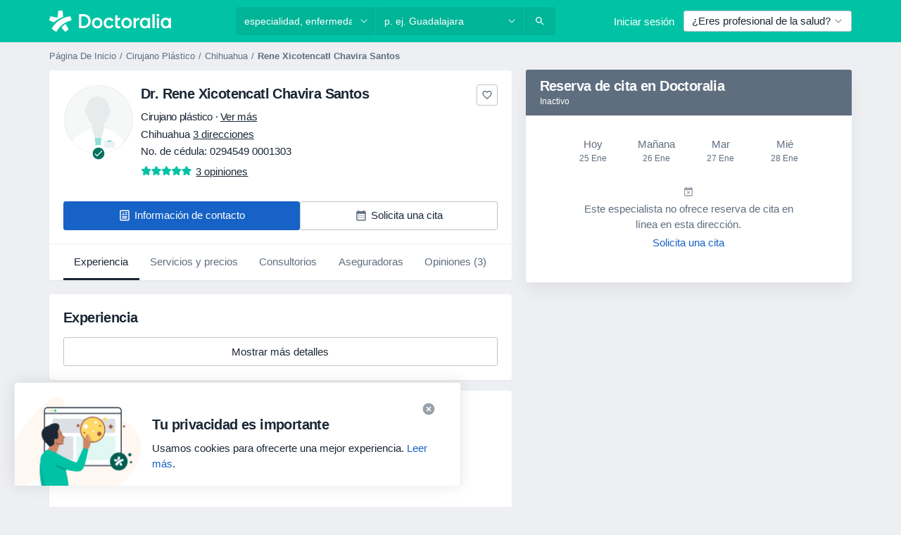

--- FILE ---
content_type: text/html; charset=UTF-8
request_url: https://www.doctoralia.com.mx/rene-xicotencatl-chavira-santos/cirujano-plastico/chihuahua
body_size: 69082
content:

<!DOCTYPE html>
<html lang="es" region="mx" class="">
<head>
<!--
--------------------------------
We are looking for outstanding talent! Since you are interested in our code, maybe you are also interested in becoming part of our team.
We look forward to seeing you: https://docplanner.tech/careers
--------------------------------
-->
	
			<link rel="preconnect" href="//platform.docplanner.com/"/>
		
							
		<link rel="preconnect" href="//s3.us-east-1.amazonaws.com"/>
		<link rel="preconnect" href="//www.googletagmanager.com"/>
		<link rel="preconnect" href="//www.google-analytics.com"/>
		
			
			<link rel="preconnect" href="https://dev.visualwebsiteoptimizer.com" />
			<script type='text/javascript' id='vwoCode'>
				window._vwo_code || (function() {
					var account_id=772888,
						version=2.0,
						settings_tolerance=2000,
						hide_element='body',
						hide_element_style = 'opacity:0 !important;filter:alpha(opacity=0) !important;background:none !important',
						/* DO NOT EDIT BELOW THIS LINE */
						f=false,w=window,d=document,v=d.querySelector('#vwoCode'),cK='_vwo_'+account_id+'_settings',cc={};try{var c=JSON.parse(localStorage.getItem('_vwo_'+account_id+'_config'));cc=c&&typeof c==='object'?c:{}}catch(e){}var stT=cc.stT==='session'?w.sessionStorage:w.localStorage;code={use_existing_jquery:function(){return typeof use_existing_jquery!=='undefined'?use_existing_jquery:undefined},library_tolerance:function(){return typeof library_tolerance!=='undefined'?library_tolerance:undefined},settings_tolerance:function(){return cc.sT||settings_tolerance},hide_element_style:function(){return'{'+(cc.hES||hide_element_style)+'}'},hide_element:function(){return typeof cc.hE==='string'?cc.hE:hide_element},getVersion:function(){return version},finish:function(){if(!f){f=true;var e=d.getElementById('_vis_opt_path_hides');if(e)e.parentNode.removeChild(e)}},finished:function(){return f},load:function(e){var t=this.getSettings(),n=d.createElement('script'),i=this;if(t){n.textContent=t;d.getElementsByTagName('head')[0].appendChild(n);if(!w.VWO||VWO.caE){stT.removeItem(cK);i.load(e)}}else{n.fetchPriority='high';n.src=e;n.type='text/javascript';n.onerror=function(){_vwo_code.finish()};d.getElementsByTagName('head')[0].appendChild(n)}},getSettings:function(){try{var e=stT.getItem(cK);if(!e){return}e=JSON.parse(e);if(Date.now()>e.e){stT.removeItem(cK);return}return e.s}catch(e){return}},init:function(){if(d.URL.indexOf('__vwo_disable__')>-1)return;var e=this.settings_tolerance();w._vwo_settings_timer=setTimeout(function(){_vwo_code.finish();stT.removeItem(cK)},e);var t=d.currentScript,n=d.createElement('style'),i=this.hide_element(),r=t&&!t.async&&i?i+this.hide_element_style():'',c=d.getElementsByTagName('head')[0];n.setAttribute('id','_vis_opt_path_hides');v&&n.setAttribute('nonce',v.nonce);n.setAttribute('type','text/css');if(n.styleSheet)n.styleSheet.cssText=r;else n.appendChild(d.createTextNode(r));c.appendChild(n);this.load('https://dev.visualwebsiteoptimizer.com/j.php?a='+account_id+'&u='+encodeURIComponent(d.URL)+'&vn='+version)}};w._vwo_code=code;code.init();})();
			</script>
			
	
							<link rel="preload" href="//platform.docplanner.com/css/jade-dpuikitv3-ccf4255a.css" as="style"/>
					<link rel="preload" href="//platform.docplanner.com/css/jade-dpuikit-profile-doctor-1348a79b.css" as="style"/>
		
									<link rel="preload" href="//platform.docplanner.com/js/goro-profile-doctor-30511e08.js" as="script"/>
					

	<link rel="preload" href="//platform.docplanner.com/img/general/doctor/doctor-default-80-80.png?1981952613" as="image"/>

				
	<meta charset="utf-8"/>
	<title>Dr. Rene Xicotencatl Chavira Santos opiniones - Cirujano plástico Chihuahua - Doctoralia</title>

	
	<link rel="search" type="application/opensearchdescription+xml" title="www.doctoralia.com.mx" href="https://www.doctoralia.com.mx/opensearch">

	
			<meta name="description" content="Dr. Rene Xicotencatl Chavira Santos, Cirujano plástico en Chihuahua. Lee opiniones y publica la tuya para encontrar a los mejores médicos en México."/>
	<meta name="robots" content="index,follow,noimageindex"/>
	<meta property="fb:page_id" content="122601654502559"/>
	
		
				<link rel="canonical" href="https://www.doctoralia.com.mx/rene-xicotencatl-chavira-santos/cirujano-plastico/chihuahua"/>
	
			<meta property="og:title" content="Dr. Rene Xicotencatl Chavira Santos - Lee las opiniones y agenda cita."/>
<meta property="og:description" content="Reserva cita con Dr. Rene Xicotencatl Chavira Santos, Cirujano plástico en Chihuahua - Opiniones, información de contacto, servicios y precios."/>
<meta property="og:type" content="website" />

	
<meta property="og:image" content="//platform.docplanner.com/img/mx/open-graph/og.png?3060678595" />

<meta property="og:url" content="https://www.doctoralia.com.mx/rene-xicotencatl-chavira-santos/cirujano-plastico/chihuahua"/>
<meta property="og:site_name" content="Doctoralia"/>

					
<script type="text/javascript">
	var ZLApp = {
		'APICredentials': {},

		'AppConfig': {},
		'Roles' : {
      'IS_CALL_CENTER_AGENT': false,
			'IS_ZLWORKER' : false,
			'IS_CUSTOMER_CARE' : false,
			'IS_DOCTOR': false,
			'IS_FACILITY': false		},

		'Routes' : {},

		'Storage' : {
			session: sessionStorage,
			local: localStorage
		},

		'Modules': {
			CalendarEditionPage : function() {},
			AlgoliaIndexes : {},
			MapsLoader : {}
		},

		'Experiments': {},

		'pushGAEvent': function(options) {
			$(document).ready(function() {
				// Universal Google Analytics Events

				var layerData = $.extend({
					'event': 'gaTriggerEvent',
					'gaEventCategory': options[0],
					'gaEventAction': options[1],
					'gaEventLabel': options[2],
					'gaEventInteraction': options[4]
				}, options[5]);

				dataLayer.push(layerData);
			});
		},
    'pushHSEvent': function(eventValue) {
		  if (window._hsq && _hsq.push) {
				_hsq.push(["trackEvent", eventValue]);
			}
		},
		"Routing" : {
			"generate" : function(name, object) {
				return ZLApp.NativeRouting.generate(name, object);
			}
		},
		'setStorage': function(type, key, value) {
			try {
				var storage = this.Storage[type];

				storage.setItem( key, JSON.stringify(value) );

				return true;
			} catch (exception) {
				return false;
			}
		},
		'getStorage': function(type, key) {
			try {
				var storage = this.Storage[type];

				if (storage && storage.getItem(key) !== undefined && storage.hasOwnProperty(key) === true) {
					return JSON.parse(storage.getItem(key));
				} else {
					return undefined;
				}
			} catch (exception) {
				return undefined;
			}
		},
		'clearStorage': function(type, key) {
			try {
				var storage = this.Storage[type];
				storage.removeItem( key );
				return true;
			} catch (exception) {
				return false;
			}
		},
	};

	// Object container for old stuff
	window.ZL = {};
</script>


<script type="text/javascript">
	ZLApp.CrmConfig = {
		DEFAULT_CURRENCY_CODE: 'MXN',
		DEFAULT_VAT_RATE: 16,
		WITH_ZEROS: false,
		PRICE_TYPE: 'net',
		WEBSOCKET_DOMAIN: 'ws.doctoralia.com.mx',
		WEBSOCKET_TOKEN: '2c595f7e-ef38-492e-b088-73e553cf86dd',
	};
</script>




<script>
	ZLApp.Const = {
		'AJAX_ROOT_ROUTE': 'www.doctoralia.com.mx',
		'ALGOLIA_API_KEY': '189da7b805744e97ef09dea8dbe7e35f',
		'ALGOLIA_APP_ID': 'docplanner',
		'ALGOLIA_PREFIX': '',
		'ALGOLIA_SUFFIX': '',
		'TESTING_NAME': '',
		'BASE_DOMAIN': 'doctoralia.com.mx',
		'BOOKING_APP_BOOK_VISIT': 'haga-una-cita',
		'BOOKING_APP_BOOK_VISIT_SLOTS': 'seleccionar-fecha',
		'BOOKING_SOURCE_ENABLED': false,
		'BREAKPOINTS': {
			'SCREEN_LG_MIN': 1200,
			'SCREEN_MD_MAX': 1199,
			'SCREEN_MD_MIN': 992,
			'SCREEN_SM_MAX': 991,
			'SCREEN_SM_MIN': 768,
			'SCREEN_XS_MAX': 767,
		},
		'RECAPTCHA_SITE_KEY': '6Le_IkseAAAAAGcR4cgTz9cBBK2uw4fbXwAr-ile',
		'COVID_TEST_ID': '',
		'FLU_VACCINATION_ID': '',
		'CURRENCY': '$0 - 0',
		'CURRENT_COUNTRY_NAME': 'México',
		'CURRENT_COUNTRY_PHONE_PREFIX': '+52',
		'CURRENT_ROUTE': 'route_doctor_profile',
		'DOCTOR_REGISTRATION_WITHOUT_VERIFICATION': true,
		'DOMAIN': 'www.doctoralia.com.mx',
		'DWH_STATISTICS_URL': 'https://dwh-statistics.doctoralia.com.mx',
		'EVENT_TRACKER_URL': 'https://event-tracker.docplanner.com',
		'FACEBOOK_FANPAGE_URL': '',
		'FACEBOOK_LOCALE': 'es_MX',
		'FACILITY_URL': 'https://www.doctoralia.com.mx/clinicas/__urlname__',
		'FIRST_SOCIAL_LOGIN':  false ,
		'GEOCODER_DOMAIN': 'geocoder.doctoralia.com.mx',
		'GOOGLE_API_KEY': 'AIzaSyAPEkgzgNuQ7h-PLlGo4YqglJ0Ht9RIiPk',
		'GOOGLE_APP_ID': '624372386952-1kbovj4d6ejmlib859olmuq89qlonqbh.apps.googleusercontent.com',
		'GOOGLE_ONE_TAP_REDIRECT_URL': 'https://www.doctoralia.com.mx/social-connect/mx_sso?_redirect=https%3A//www.doctoralia.com.mx/rene-xicotencatl-chavira-santos/cirujano-plastico/chihuahua',
		'HAS_UNIFIED_NAVIGATION': false,
		'HUBSPOT_ECOMMERCE_CONTACT': '',
		'HUBSPOT_ID': '442271',
		'ISO_LOCALE': 'mx',
		'IS_LOGGED': false,
		'IS_LOGGED_DOCTOR': false,
		'IS_LOGGED_FACILITY_MANAGER': false,
		'IS_PATIENT_APP': false,
		'IS_PHONE': false,
		'IS_STAGING': false,
		'LANGUAGE_CODE': 'es_MX',
		'LOADER_IMAGE': '<p class="loader"><img src="//platform.docplanner.com/img/general/user-interface/loader-ready-white.gif?1799301098" alt=""/></p>',
		'LOADER_URL': "//platform.docplanner.com/img/general/user-interface/loader-ready-white.gif?1799301098",
		'LOCALE': 'mx',
		'MARKETING_CONSENT_IS_INFO': false,
		'MARKETING_CONSENT_PRECHECKED': false,
		'FACILITY_MARKETING_CONSENT_PRECHECKED': false,
		'MIN_QUESTION_CHARACTERS': 50,
		'PAGE_TYPE': 'profile',
		'PATIENT_APP_VERSION': '',
		'PATIENT_REQUEST_BASE_URL': 'https://patient-request.doctoralia.com.mx',
		'PLATFORM_LINK': '//platform.docplanner.com/',
		'POST_CODE_MASK': '99999',
		'PROTOCOL': 'https',
		'REFERER': '',
		'SAAS_BASE_DOMAIN': 'docplanner.doctoralia.com.mx',
		'SAAS_MANAGEMENT_WIDGET_DOMAIN': 'booking-management.doctoralia.com.mx',
		'SEARCH_PATH': "https:\/\/www.doctoralia.com.mx\/buscar",
		'SITE_LANG': 'es',
		'SITE_NAME': 'Doctoralia',
		'SSO_DOMAIN': 'l.doctoralia.com.mx',
		'SSO_SOCIAL_CONNECT': 'https://www.doctoralia.com.mx/social-connect/mx_sso?_redirect=',
		'SSO_SOCIAL_CONNECT_REDIRECT_URL': 'https://www.doctoralia.com.mx/social-connect/mx_sso?_redirect=https%3A//www.doctoralia.com.mx/rene-xicotencatl-chavira-santos/cirujano-plastico/chihuahua',
		'TERMS_URL': 'https://www.doctoralia.com.mx/terminos-y-condiciones',
		'TIMEZONE': '-06:00',
		'UPPERCASE_RATIO_ON_OPINIONS': 50,
		'USER_ID': null,
		'VISIT_URL': '',
		'WIDGETS_APP_URL': 'widgets.doctoralia.com.mx',
		'SEARCH_APP_URL': 'https://search.doctoralia.com.mx',
		'PSYCHOTHERAPIST_SPECIALIZATION_ID': "",
		'PSYCHOLOGY_SPECIALIZATION_ID': 78,
		'DOCTOR_CALENDAR_WIDGET_WITH_FILTERS_ENABLED': false,
		'USE_FULL_LIST_OF_INSURANCES_IN_CALENDAR_WIDGET': false,
	};

	ZLApp.isRoute = function(route) {
		if (Array.isArray(route)) {
			return route.indexOf(this.Const.CURRENT_ROUTE) > -1;
		}

		return this.Const.CURRENT_ROUTE === route;
	};
</script>


																																																																																																																																																																																																																											
<script>
	ZLApp.Gate = {"GATE_ADDRESS_EDITION_CUSTOM_REFUND_POLICY":true,"GATE_ADDRESS_ONLINE_CONSULTATION":true,"GATE_ADMIN_CHAT_GDPR":true,"GATE_BOOKING_INSURANCE":true,"GATE_BOOKING_DIRECT_INSURANCE":false,"GATE_SHOW_DISABLED_FACILITY_WIDGET":false,"GATE_AGENDA_NON_DOCTORS_FRONTEND_TEST":false,"GATE_CALENDAR_NOTIFICATION_FIND_OTHER_DOCTOR":true,"GATE_CHECK_YOUR_INSURANCE":true,"GATE_CONTEXTUAL_SEARCH_AT_HOMEPAGE":true,"GATE_COOKIE_CONSENT":false,"GATE_COVID_TEST_SEARCH":false,"GATE_FLU_VACCINATION_SEARCH":false,"GATE_CRM_ECOMMERCE_BLACK_FRIDAY":false,"GATE_CRM_ECOMMERCE_BOLETO":false,"GATE_CRM_ECOMMERCE_IBAN":false,"GATE_CRM_ECOMMERCE_IYZICO_ONE_TIME":false,"GATE_CRM_ECOMMERCE_PAYMENTS_TESTIMONIALS":false,"GATE_CRM_ECOMMERCE_PIX":false,"GATE_CRM_ECOMMERCE_PSE":false,"GATE_CRM_ECOMMERCE_SERVIPAG":false,"GATE_CRM_ECOMMERCE_SHOW_CPL_PRICING_DETAILS":false,"GATE_CRM_ECOMMERCE_WEBSITE":true,"GATE_CRM_ECOMMERCE_WEB_PAY":false,"GATE_CRM_ECOMMERCE_HIDE_PACKAGING_LANDING_CONTACT_FORM":false,"GATE_CRM_ECOMMERCE_TERMS_DETAILS":true,"GATE_CRM_ECOMMERCE_PAYMENT_TERMS":false,"GATE_CRM_IYZICO":false,"GATE_CRM_PAYU":false,"GATE_CRM_USE_SCA_AUTHENTICATION_FLOW":false,"GATE_CRM_USE_SCA_AUTHENTICATION_FLOW_SELECTIVE_BINS":false,"GATE_CRM_REFERRAL_PROGRAM_URL_REDESIGN":false,"GATE_DIRECT_INSURANCES":false,"GATE_DOCTOR_CALENDAR_FILTERS":true,"GATE_DOCTOR_LICENSE_NUMBER":true,"GATE_DOCTOR_PROFILE_TOP_BANNER_TOUCHPOINT":true,"GATE_DOCTOR_REGISTRATION_EMAIL_CONFIRMATION":false,"GATE_DOCTOR_STATISTICS_VIDEO":true,"GATE_OPENING_HOURS":false,"GATE_ECOMMERCE_PREMIUM_LANDING_MODAL":true,"GATE_ECOMMERCE_PREMIUM_LANDING_MODAL_MARKETING":false,"GATE_ECOMMERCE_PRICING_WEBSITE_ON_DEFAULT":false,"GATE_ECOMMERCE_WEBSITE_TOGGLE_ADDITIONAL_TEXT":false,"GATE_ECOMMERCE_THANK_YOU_PAGE_NEW_ONBOARDING_WIZARD":true,"GATE_ECOMMERCE_UNPAID_INVOICES_MODAL":true,"GATE_PRELOAD_GTM":false,"GATE_ENABLE_LICENSE_NUMBER_VERIFICATION":false,"GATE_FACILITY_CALENDAR_SERVICE_STEP":true,"GATE_FACILITY_CALENDAR_SORT_BY_NAME":false,"GATE_FACILITY_PROFILE_TOP_BANNER_TOUCHPOINT":true,"GATE_FACILITY_REGISTRATION":true,"GATE_FACILITY_REGISTRATION_EMAIL_CONFIRMATION":true,"GATE_FACILITY_SERVICES_TABLE":true,"GATE_REFACTORED_FACILITY_ITEM_ABOUT":false,"GATE_FIND_ANOTHER_SPECIALIST_WHEN_NO_AVAILABILITY":false,"GATE_GDPR_MARKETING_CONSENT_MANDATORY":true,"GATE_GDPR_REGISTRATION_INFORMATION":false,"GATE_GENERAL_MARKETING_AGREEMENT":true,"GATE_GOOGLE_ONE_TAP_LOGIN":false,"GATE_HIDE_NEARBY_DOCTORS_ON_NON_COMMERCIAL_PROFILE":false,"GATE_HIDE_PRICES_FOR_PATIENTS_WITH_INSURANCE":true,"GATE_HOMEPAGE_PATIENT_APP_BANNER":true,"GATE_HUBSPOT":true,"GATE_INSURANCE_PLANS":false,"GATE_LOCATION_DETAILS":true,"GATE_MODERATION_DOCTOR_ITEM_REQUIRED":false,"GATE_MODERATION_DOCTOR_ITEM_SPECIALIZATION":false,"GATE_MODERATION_DOCTOR_SPECIALIZATION":true,"GATE_MODERATION_EDIT_OPINION_BY_MODERATOR":true,"GATE_MODERATION_OPINION_TRUST_SCORE_DISPLAY":true,"GATE_MODERATION_AUTOMODERATOR_PARAMS_BUTTON_DISPLAY":true,"GATE_MODERATION_PANEL_DOCTOR_NEW_BY_SELF":false,"GATE_MODERATION_SPECIALIZATION_DOCUMENT_VERIFICATION":true,"GATE_NEW_SEARCH_DISTRICT_FILTERS":false,"GATE_NEW_SEARCH_FORCE_DOCTORS_ON_LANDING_PAGES":false,"GATE_NEW_SEARCH_ONLINE_CONSULTATION_BANNER":true,"GATE_NEW_SEARCH_PATIENT_APP_BANNER":true,"GATE_ONLINE_CONSULTATION_CALENDAR_PAYMENT_TIP":true,"GATE_ONLINE_LANDING_REAL_TESTIMONIALS":true,"GATE_OPINIONS_NEW_FLOW_SAMPLE_OPINIONS":false,"GATE_OPINIONS_NEW_FLOW_REQUIRE_LOGIN_JUST_BEFORE_SUBMIT":false,"GATE_OPINION_SIGNATURE_HIDE":false,"GATE_OPINION_SORTING_SHOW":false,"GATE_PB_DECIMAL_PART_IN_PRICES":true,"GATE_ENABLE_ALL_PATIENT_APP_BANNER":true,"GATE_ENABLE_BROWSER_CHAT_PATIENT_APP_BANNER":true,"GATE_QA_PATIENT_APP_BANNER":false,"GATE_USE_NEW_MESSENGER_APP":true,"GATE_CHAT_ENABLE_NEW_ON_LOAD_BANNER":true,"GATE_CHAT_ENABLE_NEW_ON_LOAD_CONFIRMATION_BANNER":true,"GATE_DEEPLINK_SEND_DIRECT_REGISTRATION_TRACKING":true,"GATE_DLP_VWO_EXPERIMENT_ENABLED":false,"GATE_ENABLE_DLP_SURVEY":false,"GATE_Q_AND_A":true,"GATE_Q_AND_A_ALLOW_PRIVATE_QUESTIONS":false,"GATE_Q_AND_A_ANSWER_MODERATION":false,"GATE_Q_AND_A_PRIVATE_QUESTIONS_PANEL_VUE":false,"GATE_RECURRING_CREDIT_CARD_PAYMENT":true,"GATE_SAVE_DOCTOR_PROFILE":true,"GATE_SAVE_DOCTOR_PROFILE_NON_LOGGED":true,"GATE_SENTRY_JS":true,"GATE_DATADOG_RUM_JS":true,"GATE_SENTRY_PERFORMANCE_TRACING":true,"GATE_SEO_ENABLE_NEW_DOCTOR_HOMEPAGE_SECTION":true,"GATE_SHOW_ADDRESS_FACILITY_WARNING":true,"GATE_SHOW_DOCTOR_PROFILE_EDITION_DESCRIPTION":true,"GATE_HIDE_REQUEST_SERVICES":false,"GATE_SHOW_GDPR_CHECKBOX":false,"GATE_SHOW_PHONE_ON_NON_COMMERCIAL_DOCTORS":false,"GATE_SLOT_RELEASED":false,"GATE_STRONG_PASSWORD_VALIDATOR":false,"GATE_TIMEZONE_ONLINE_CONSULTATION":true,"GATE_TURKISH_LAW_COMPLIANCE":false,"GATE_USER_REGISTRATION_EMAIL_CONFIRMATION":true,"GATE_VUE_LOCATION_AUTOCOMPLETE_LOGS":false,"GATE_VUE_WIDGETS":true,"GATE_WEBSOCKETS":true,"GATE_MODERATION_SPECIALIZATION_DOCUMENT_VERIFICATION_SENT_EMAIL":false,"GATE_TEST_ACCOUNTS_DASHBOARD_FACILITY_ACCOUNTS_TOGGLE":true,"GATE_OPINION_ACTIVATION_AND_EMAIL_VERIFICATION_VIA_EMAIL":false,"GATE_RECAPTCHA_ENTERPRISE_OPINIONS_FLOW":true,"GATE_OPINIONS_REMOVE_OTHER_FROM_LOCATION_DROPDOWN":false,"GATE_ECOMMERCE_USE_IFRAME":false,"GATE_DOCTOR_REGISTRATION_MODERATION_PANEL":true,"GATE_CRM_FIRST_CLASS_ECOMMERCE_PROMOTION":false,"GATE_OPINIONS_FOR_FACILITIES":false,"GATE_UNSUBSCRIBE_SMS_FOOTER":true,"GATE_OPINIONS_FACILITY_DOCTOR_DROPDOWN":false,"GATE_OPINIONS_FACILITY_ADDRESSES_DROPDOWN":false,"GATE_PATIENT_REQUEST_BUTTON":false,"GATE_ENABLE_PATIENT_REQUEST_WEBVIEW":false,"GATE_USE_NEW_PATIENT_REQUEST_PAGE":false,"GATE_PATIENT_REQUEST_VERIFICATION_STEP":false,"GATE_DOCTOR_OUT_OF_OFFICE":false,"GATE_GET_DOCTOR_CERTIFICATE":true,"GATE_CRM_ECOMMERCE_PACKAGING_LANDING":true,"GATE_CRM_ECOMMERCE_PACKAGING_LANDING_HIDE_ICONS":false,"GATE_CRM_ECOMMERCE_CUSTOMER_SUPPORT_SECTION":true,"GATE_REQUEST_PROFILE_CHANGES_WITH_TEXT_BOX":false,"GATE_FETCH_CUSTOMER_DATA_BY_TAX_NUMBER":false,"GATE_ECOMMERCE_ACCEPT_COMPANY_GMB":false,"GATE_CRM_CUSTOMER_TAX_NUMBER_NOT_REQUIRED":false,"GATE_BULK_OBJECT_VERIFICATION":true,"GATE_USER_TOOL_V2":true,"GATE_BANNER_REDIRECT_TO_LISTING":true,"GATE_SHOULD_CHECK_BOOKABLE_SERVICES_ON_FACILITY_PROFILE":true,"GATE_SHOULD_CHECK_BOOKABLE_DOCTORS_ON_FACILITY_PROFILE":true,"GATE_NEW_SEARCH_HIDE_DOCTOR_SERVICES":false,"GATE_SHOW_PRICE_INCREASE_MODAL":false,"GATE_OPINIONS_ABUSE_REPORT_VIA_EMAIL_POSSIBLE":false,"GATE_TRUST_BANNER_CERTIFICATES_PL":false,"GATE_USE_TEST_COOKIEPRO":false,"GATE_CHAT_SEND_HEALTH_PROFILE_BUTTON":false,"GATE_DOCTOR_SPECIALIZATION_IN_PROGRESS":false,"GATE_PATIENT_APP_EVENT_INTERCEPTOR":true,"GATE_DP_SPACES_HEADER":false,"GATE_CRM_ECOMMERCE_PACKAGING_LANDING_FUTURE_PRICINGS":false,"GATE_DE_SEARCH_FILTER_SLOTS_BY_INSURANCE_PROVIDER":false,"GATE_ENABLE_EFR_DEEPLINK_PARAM":true,"GATE_ENABLE_UNLEASH_FOR_DLP":true,"GATE_ENABLE_UNLEASH_CACHING_FOR_DLP":false,"GATE_VISIBILITY_SPACE_PROMO_MATERIALS_PAGE":true,"GATE_FACILITY_PROFILE_PRICE_RANGES":true,"GATE_VISIBILITY_SPACE_FIRST_CLASS_PAGE":true,"GATE_FACILITY_PROFILE_GROUP_SERVICES_BY_DESCRIPTION":true,"GATE_OPINION_VERIFIED_BY_PAYMENT":true,"GATE_OPINION_MERGED_VERIFICATION_BADGES_FRONTEND":true,"GATE_NEW_DOCTOR_REGISTRATION_FLOW":true,"GATE_PRE_REGISTER_STEP":true,"GATE_DOCTOR_WELCOME_MODAL":true,"GATE_Q_AND_A_PATIENT_PANEL_SHOW_ALL":true,"GATE_SEARCH_MED24_BANNER":false,"GATE_DOCTOR_DASHBOARD":true,"GATE_NEW_SERVICES_SECTION_WITH_CUSTOM_NAMES":true,"GATE_SAAS_FOR_FREEMIUM":false,"GATE_FIRST_CLASS_LANDING_PAGE_MODALITIES":false,"GATE_CALENDAR_REQUEST_PHONE_NUMBER":true,"GATE_SHOW_ASK_FOR_CALENDAR_MODAL":true,"GATE_GOOGLE_ONE_TAP_LOGIN_MOVED_FROM_GTM":true,"GATE_SHOW_STATISTICS_ICON":true,"GATE_DOCTOR_DASHBOARD_CALENDAR_REQUESTS":true,"GATE_ENABLE_SAAS_INSURANCE_CONFIGURATION":false,"GATE_INSURANCE_CONFIGURATION_TEMPORARY_PMS_WORKAROUND":false,"GATE_SHOW_NEAR_ME":true,"GATE_OOPS_WIDGET":true,"GATE_FACILITY_PROFILE_MERGE_SERVICES_FOR_MULTIPLE_SPECS":true,"GATE_CRM_SHOW_ECOMMERCE_SECURE_PAYMENT_TEXT":false,"GATE_DOCTOR_PROFILE_EDITION_GENDER_ALLOW_OTHER":true,"GATE_ENABLE_ADDITIONAL_ONLINE_RESULTS_EXPERIMENT":false,"GATE_ENABLE_RADIUS_SEARCH_RESULTS_EXTENSION":true,"GATE_CRM_SHOW_ECOMMERCE_NOA_TERMS_2":false,"GATE_PHARMACIES_SEARCH":false,"GATE_SEARCH_ASSISTANT_EXPERIMENT_AUTO_SHOW":false,"GATE_SEARCH_ASSISTANT_BANNER_EXPERIMENT":true,"GATE_SEARCH_ASSISTANT_EXPERIMENT_SA_FROM_AUTOCOMPLETE":true,"GATE_SEARCH_ASSISTANT_BANNER_MIXED_QUESTIONS_EXPERIMENT":true,"GATE_VISIBILITY_EXPERIMENT":false,"GATE_BOOKING_PUBLIC_INSURANCE_FLOW_FRONTEND":false,"GATE_SEARCH_INSURANCE_LISTINGS_FILTER_PROCESSING":false,"GATE_MARKETPLACE_PAYMENTS_BNPL_RESCHEDULES":false,"GATE_VISIBILITY_ADDRESS_EDITOR_VALIDATION_DOCTOR":true,"GATE_VISIBILITY_ADDRESS_EDITOR_VALIDATION_FACILITY":true,"GATE_DOCTOR_NEW_MODERATION_NEW_ENDPOINT":true,"GATE_PB_INSURANCES_AVAILABILITY_SEARCH":false,"GATE_VISIBILITY_SA_HIDE_LIVE_LOCATION_QUESTION":true,"GATE_PB_AB_TEST_AVAILABILITY_CALENDAR":false,"GATE_CRM_NOA_PROMO_BLACK_FRIDAY":false,"GATE_CRM_NOA_PROMO_BLACK_FRIDAY_PRICE_INFO":false,"GATE_DOCTOR_REGISTRATION_LICENSE_REQUIRED_BY_SPECIALIZATION":true,"GATE_SUPPORT_DOCUMENT_UPLOAD_WITH_LICENSE_NUMBER":false,"GATE_ADDRESS_EDITOR_STREET_NUMBER_NOT_MANDATORY":false,"GATE_VISIBILITY_FC_PAGE_BLACK_FRIDAY_PROMO":false,"GATE_KEEP_DOCTOR_LICENSE_NUMBER_HIDDEN_IN_PROFILE":false,"GATE_VISIBILITY_WATSONIZED_WIDGET_CONFIGURATION":false,"GATE_DOCTOR_REGISTRATION_LICENSE_NUMBER_PAGE":true,"GATE_DOCTOR_REGISTRATION_VALUE_PROPOSITION_ASIDE":true,"GATE_ADDRESS_EDITOR_ZIP_CODE_NOT_MANDATORY":false,"GATE_ENABLE_SASS_ONLY_WIDGET_BY_DEFAULT":false,"GATE_DISPLAY_LINK_WHITE_LABEL_WIDGET":false};

	ZLApp.isGranted = function(gate) {
		return this.Gate[gate];
	};
</script>


	<script>
		ZLApp.Lang = {
						"@Disease": "enfermedad",
			"@List": "lista",
			"@Map": "mapa",
			"abandoned_cart_button": "Confirmar fecha",
			"abandoned_cart_description": "Para agendar una cita correctamente es necesario completar el proceso.",
			"abandoned_cart_header": "La cita no ha sido confirmada todav\u00eda",
			"add": "A\u00f1adir",
			"add_patient": "A\u00f1adir paciente",
			"address": "Direcci\u00f3n",
			"addresses_with_no_online_booking": "Consultorios sin agendamiento online",
			"advance_schedule_calendar_address": "Direcci\u00f3n",
			"agenda_visit_manage_cancel_visit_modal": "La visita ha sido cancelada.",
			"agenda_visit_manage_confirm_visit_modal": "\u00a1Gracias! Por favor, sea puntual.",
			"are_you_sure": "\u00bfEst\u00e1 usted seguro?",
			"autocomplete_disease": "Enfermedad",
			"autocomplete_loading": "Estamos buscando resultados",
			"autocomplete_search_empty": "\u00bfQu\u00e9 est\u00e1s buscando?",
			"autocomplete_search_prefix": "Buscar",
			"autocomplete_specialization": "Especialidad",
			"booking_sms_conf_after_resend_hint": "\u00a1Te hemos enviado otro mensaje! Esta vez deber\u00eda llegar en menos de 2 minutos.",
			"brand_doctors": "especialistas",
			"calendar_placeholder_title": "Reserva de cita en Doctoralia",
			"call": "Ll\u00e1manos",
			"cancel": "Cancelar",
			"changes_sent_to_moderation": "Los cambios se han enviado a los moderadores. El contenido previo al cambio no ser\u00e1 visible hasta que finalice el proceso de moderaci\u00f3n.",
			"chat_error_message": "Por favor, actualice la p\u00e1gina para ver los \u00faltimos mensajes.",
			"check_other_calendars": "Ver direcciones con calendario online",
			"clinics_autocomplete": "Centro m\u00e9dico",
			"close": "Cerrar",
			"comment_should_not_capitalize": "Los comentarios no pueden ser en may\u00fasculas por completo",
			"comment_to_short": "Una opini\u00f3n debe tener una como m\u00ednimo %minCharacters% caracteres. La opini\u00f3n introducida solo tiene %currentCount% caracteres.",
			"common_refresh": "Actualizar",
			"components.question.doctor.book": "Reservar cita",
			"confirm_when_slot_remove": "\u00bfEst\u00e1 seguro de que quiere eliminar este intervalo de tiempo?",
			"congratulations_reminders_set": "\u00a1Enhorabuena! El recordatorio ya est\u00e1 preparado.",
			"currency_suffix": "$%{currency_code}",
			"disable": "desactivar",
			"doctor_all_addresses": "Consultorios (%{count})",
			"doctor_all_addresses_one": "Consultorio",
			"doctor_autocomplete": "Especialista",
			"doctor_edition_facility_type_header": "Tipo de direcci\u00f3n",
			"doctor_edition_online_office_name": "Nombre del consultorio en l\u00ednea",
			"doctor_opinions_show_opinions": "Mostrar opiniones",
			"doctor_profile_add_opinion": "Dejar una opini\u00f3n",
			"doctor_service": "Servicio",
			"doctor_verificated_successfully": "Este doctor ha confirmado la validez de la informaci\u00f3n en su perfil.",
			"doctor_with_calendar": "Sin citas",
			"edit": "Editar",
			"edit_visit_patient": "Editar paciente",
			"enable": "activar",
			"errorTryLater": "Ha ocurrido un error. Int\u00e9ntelo de nuevo m\u00e1s tarde.",
			"error_while_uploading_photos": "Nuestro servidor est\u00e1 teniendo problemas para procesar las fotos. Por favor, reduzca el tama\u00f1o de las fotos o s\u00fabalas de una en una.",
			"expand_map": "Ampliar mapa",
			"facility": "Centro m\u00e9dico",
			"facility_listing_context_alert": "Al cambiar la especialidad, direcci\u00f3n o especialista puede que el servicio que hab\u00edas elegido ya no est\u00e9 disponible, o bien que no est\u00e9 cubierto por tu aseguradora.",
			"facility_name_plaxeholder": "P. ej. Hospital de la ciudad de Boston",
			"fieldNotEmpty": "Este campo no puede estar vac\u00edo",
			"filter_info_box": "Use los filtros para encontrar los especialistas y centros m\u00e9dicos que mejor lo atienda.",
			"finish": "Finalizar",
			"forward": "Siguiente",
			"from": "Desde",
			"generic-book-appointment": "Agendar cita",
			"google_calendar_cancel_sync_text": "\u00bfEst\u00e1s seguro de que quieres cancelar la sincronizaci\u00f3n?",
			"import_address_name": "Nombre del consultorio",
			"incorrect_date": "La fecha introducida es incorrecta",
			"insurance_box_title": "\u00bfBuscas especialista con una aseguradora espec\u00edfica? Consulta nuestras opciones",
			"internal_number_warning": "Introduce el siguiente n\u00famero cuando se haya establecido la conexi\u00f3n:",
			"less": "ver menos",
			"link_doctor_to_clinic.choose_clinic.placeholder": "Empiece a escribir para encontrar su centro",
			"link_doctor_to_clinic.choose_clinic.title": "Seleccione el centro donde trabaja",
			"loadingWait": "Cargando. Por favor, espere...",
			"map": "mapa",
			"map_empty_state_CTA": "Mueve el mapa o al\u00e9jalo para ver resultados",
			"map_empty_state_copy_generic": "No hay ning\u00fan especialista aqu\u00ed",
			"map_empty_state_copy_spec": "No hay ning\u00fan %dentista% aqu\u00ed",
			"map_search": "Buscar en esta zona",
			"map_test_modal_CTA": "Regresar a la lista de especialistas",
			"map_test_modal_text": "Estamos creando un mapa que te ser\u00e1 mucho m\u00e1s \u00fatil. \u00a1Estar\u00e1 disponible pr\u00f3ximamente!",
			"map_test_modal_text_headline": "En contrucci\u00f3n.",
			"mobile_sign_as": "Iniciar sesi\u00f3n como",
			"mobile_specialization": "Especialidad",
			"mobile_visit_try_again": "Intentar de nuevo",
			"more": "ver m\u00e1s",
			"move_visit": "Cambie la fecha de la  cita",
			"no": "No",
			"no_calendar_in_your_location": "Esta direcci\u00f3n no tiene calendario online.",
			"no_open_slots": "No ofrece la reserva online de cita",
			"no_results_for": "No hay resultados para la b\u00fasqueda ",
			"no_slots_facility_cta": "Mostrar perfil",
			"no_slots_facility_info": "Ning\u00fan profesional de este centro tiene citas disponibles",
			"online_consultation_doc_card_label": "Ofrece consultas online",
			"pagination_next": "Siguiente",
			"pagination_previous": "Anterior",
			"panel_delete-me-modal_no": "Mantener la cuenta",
			"panel_delete-me-modal_yes": "Eliminar cuenta",
			"patient_visit_cancel_modal_confirm": "\u00bfSeguro que desea cancelar esta visita?",
			"patients_marketing_consent_modal_cta_no": "No, gracias",
			"patients_marketing_consent_modal_cta_yes": "S\u00ed, quiero recibir informaci\u00f3n de Doctoralia",
			"patients_marketing_consent_modal_desc": "Recibe informaci\u00f3n promocional sobre nuevas funcionalidades y servicios. De esta forma podr\u00e1s aprovechar Doctoralia al m\u00e1ximo para cuidar de tu salud y la de los tuyos.",
			"patients_marketing_consent_modal_legal_txt": "Para compartir las novedades de Doctoralia, necesitamos tu consentimiento. Puedes revocarlo en cualquier momento.",
			"patients_marketing_consent_modal_legal_txt_learn_more": "Aprende m\u00e1s sobre nuestra pol\u00edtica de privacidad.",
			"patients_marketing_consent_modal_legal_txt_tooltip": "Necesitamos tu consentimiento para ofrecerte la mejor experiencia con Doctoralia. Recuerda que puedes revocar tu consentimiento en cualquier momento. <a href=\"https:\/\/www.doctoralia.com.mx\/privacidad\">Saber m\u00e1s sobre la pol\u00edtica de privacidad.<\/a>",
			"patients_marketing_consent_modal_title": "No te pierdas nada",
			"price_from": "Desde %price%",
			"provide_visit_location": "La ubicaci\u00f3n de la cita es obligatoria",
			"qna_question_delete_confirm": "\u00bfSeguro que quiere borrar esta pregunta?",
			"rate_error": "Para a\u00f1adir una opini\u00f3n tiene que elegir la calificaci\u00f3n",
			"registration.facility.user_position.doctor": "Especialista",
			"reminder_removed": "El recordatorio ha sido eliminado",
			"remove_slot_error_message": "No hemos podido eliminar el slot",
			"removing": "Eliminando",
			"reset_filters": "Restablecer",
			"saving": "Guardando...",
			"search_all_filters": "Todos los filtros",
			"search_calendar_missing": "No hay ning\u00fan calendario disponible",
			"search_doctors": "Buscar doctores",
			"search_error_no_location": "No se puede determinar la ubicaci\u00f3n del usuario",
			"search_filter_calendar": "Reserva de cita en Doctoralia",
			"search_filter_calendar_description": "Mostrar solo especialistas con los que pueda reservar la cita a trav\u00e9s de Doctoralia",
			"search_filter_clinics": "Centros m\u00e9dicos",
			"search_filter_dates_per_date": "Fecha de la cita",
			"search_filter_diseases": "Enfermedades",
			"search_filter_districts": "Distritos",
			"search_filter_doctors": "Especialistas",
			"search_filter_doctors_clinics": "Profesionales y centros m\u00e9dicos",
			"search_filter_entity_type": "Resultados a mostrar",
			"search_filter_insurances": "Seguro",
			"search_filter_kids_friendly": "Atiende ni\u00f1os",
			"search_filter_kids_friendly_description": "Especialistas que atienden ni\u00f1os",
			"search_filter_payment_methods": "M\u00e9todo de pago",
			"search_filter_services": "Servicios",
			"search_filter_specializations": "Especialidad",
			"search_in_doctors": "Busca \"%{QUERY}\" en especialistas",
			"search_in_facilities": "Busca \"%{QUERY}\" en centros m\u00e9dicos",
			"search_see_profile": "Ver el perfil",
			"search_sort_by": "Ordenar por",
			"search_sorter": "Orden",
			"search_sorter_availability": "Cita m\u00e1s cercana disponible",
			"search_sorter_factor_based": "Recomendados",
			"search_sorter_rating": "Mejor valorados",
			"search_sorter_recommended": "recomendados",
			"search_whole_website": "Buscar \"%phrase%\" en toda la web",
			"selectService": "Selecciona un servicio",
			"selectSpecialization": "Seleccione especialidad",
			"select_choose": "- Escoja una opci\u00f3n -",
			"selected": "Seleccionado",
			"send_opinion": "Env\u00ede opiniones",
			"services_and_prices_no_price": "Precio sin especificar",
			"set_visit_button": "Agendar cita",
			"show_all_cities": "Todas las ciudades",
			"show_more": "ver m\u00e1s",
			"show_phone": "Ver tel\u00e9fono",
			"show_yesterday": "Mostrar ayer",
			"super_doctor_mail_CTA_see_all_opinions": "Ver todas las opiniones",
			"terms_of_visits_addition": "A\u00f1adiendo fechas de consultas",
			"toast_remove_slot_title": "\u00a1Plazo eliminado!",
			"toast_undo_remove_slot_title": "\u00a1Slot restaurado!",
			"unexpected_error": "Ha ocurrido un error inesperado",
			"unsaved_changes": "Algunos cambios todav\u00eda no est\u00e1n guardados. \u00bfQuiere permanecer en esta p\u00e1gina para guardarlos?",
			"validation.email": "Es necesario introducir una direcci\u00f3n de correo electr\u00f3nico v\u00e1lida",
			"validation.maxLength": "Por favor, introduzca %{max} caracteres como m\u00e1ximo.",
			"validation.minLength": "Este valor es demasiado corto. Debe contener %{min} o m\u00e1s caracteres.",
			"validation.required": "Este campo es obligatorio",
			"validator_email": "Es necesario introducir una direcci\u00f3n de correo electr\u00f3nico v\u00e1lida",
			"validator_required": "Este campo es obligatorio",
			"visit_details_saving_progress": "Guardando\u2026",
			"visit_details_visit_cancelled": "Reserva cancelada",
			"visit_out_of_schedule": "La visita est\u00e1 fuera del horario",
			"visit_report_select_all": "Seleccionar todo",
			"visit_select_date": "Seleccionar la fecha de la cita",
			"wait_a_moment": "Un momento, por favor...",
			"warning": "Sugerencia",
			"we_are_checking_your_localization": "Estamos buscando tu ubicaci\u00f3n...",
			"widget_default_specialist": "Especialista",
			"widget_show_reviews": "Mostrar opiniones",
			"yes": "Si",
			"you_have_x_custom_calendar_configs": "Tiene $amount semanas con el horario cambiado",
			"you_need_characters": "Necesita escribir: %{currentCount} caracteres m\u00e1s.",
			"your_account_demo_1": "As\u00ed funciona el listado de visitas",
			"your_account_demo_2": "Puedes elegir una fecha del calendario en lugar de hacer scroll",
			"your_account_demo_3": "Puedes agendar cita con solo 1 clic",
			"your_account_demo_4": "Puedes elegir de entre una lista de direcciones",
			"your_account_demo_5": "Puedes editar las visitas previamente reservadas por ti",
			"your_account_demo_6": "Cliquea en la lista para ver informaci\u00f3n detallada",
	
			'all_specs': 'Todas\u0020las\u0020especialidades',
			'banner_promote_app_cta_2': 'Ir\u0020a\u0020la\u0020app',
			'banner_promote_app_text_1': 'Descarga\u0020nuestra\u0020App\u0020y\u0020vive\u0020la\u0020mejor\u0020experiencia\u0020para\u0020el\u0020cuidado\u0020de\u0020tu\u0020salud',
			'call_center_info_placeholder_transport': 'p.\u0020ej.\u0020\u0022El\u0020acceso\u0020al\u0020edificio\u0020se\u0020hace\u0020desde\u0020la\u0020puerta\u0020plateada,\u0020situada\u0020enfrente\u0020del\u0020centro\u0020comercial.\u0020Puedes\u0020llegar\u0020f\u00E1cilmente\u0020con\u0020la\u0020l\u00EDnea\u0020roja\u0020del\u0020metro\u0022',
			'directions_parking': 'Indicaciones\u0020para\u0020llegar',
			'docplanner_payments_action_required': 'Pagos\u0020\u002D\u0020Acci\u00F3n\u0020requerida',
			'docplanner_payments_action_required_tip1': 'Debe\u0020actualizar\u0020su\u0020cuenta.',
			'docplanner_payments_action_required_tip2': 'Vaya\u0020a\u0020la\u0020p\u00E1gina\u0020web\u0020de\u0020nuestro\u0020proveedor\u0020de\u0020pagos\u0020para\u0020completar\u0020la\u0020infomaci\u00F3n\u0020necesaria.',
			'docplanner_payments_action_required_update_button': 'Ir\u0020ahora',
			'doctor_edition_remote_instructions_header': 'C\u00F3mo\u0020conectarse\u0020a\u0020la\u0020consulta',
			'doctor_edition_remote_instructions_placeholder': 'Escriba\u0020las\u0020instrucciones\u0020aqu\u00ED',
			'doctor_edition_remote_instructions_tip': 'Escriba\u0020todos\u0020los\u0020detalles\u0020necesarios.\u0020Su\u0020email\u0020y\u0020n\u00FAmero\u0020de\u0020tel\u00E9fono\u0020solo\u0020los\u0020ver\u00E1n\u0020los\u0020pacientes\u0020tras\u0020reservar\u0020la\u0020cita.',
			'doctor_panel_address_details': 'Esta\u0020informaci\u00F3n\u0020ayudar\u00E1\u0020a\u0020los\u0020pacientes\u0020a\u0020encontrar\u0020su\u0020consulta\u0020m\u00E1s\u0020f\u00E1cilmente.\u0020Puede\u0020indicar\u0020c\u00F3mo\u0020acceder\u0020al\u0020edificio\u0020de\u0020entrada,\u0020c\u00F3mo\u0020llegar\u0020con\u0020transporte\u0020p\u00FAblico,\u0020etc.',
			'has_unpaid_invoices_btn': 'Elegir\u0020m\u00E9todo\u0020de\u0020pago',
			'has_unpaid_invoices_content': 'Puedes\u0020pagarla\u0020online.',
			'has_unpaid_invoices_title': 'Tu\u0020cuenta\u0020tiene\u0020una\u0020factura\u0020pendiente\u0020de\u0020pago.',
			'marketplace_account_rejected_account_apology_information': 'Le\u0020pedimos\u0020una\u0020disculpa\u0020por\u0020el\u0020inconveniente\u0020y\u0020le\u0020agradecemos\u0020su\u0020paciencia.',
			'marketplace_account_rejected_account_header': 'Pagos\u0020\u002D\u0020Su\u0020cuenta\u0020se\u0020ha\u0020suspendido\u0020temporalmente',
			'marketplace_account_rejected_account_header_description': 'Su\u0020cuenta\u0020ha\u0020sido\u0020suspendida\u0020temporalmente\u0020por\u0020nuestro\u0020proveedor\u0020de\u0020pago.',
			'marketplace_account_rejected_account_work_in_progress': 'Estamos\u0020trabajando\u0020las\u002024\u0020horas\u0020para\u0020que\u0020vuelva\u0020a\u0020estar\u0020funcionando\u0020completamente.',
			'pricing-terms-modal-unilateral-changed-of-plan-title': 'Important\u003A\u0020unilateral\u0020contract\u0020change',
			'pricing-terms-modal-unilateral-changed-of-plan-descr': 'In\u0020order\u0020to\u0020keep\u0020providing\u0020you\u0020an\u0020ever\u002Dincreasing\u0020quality\u0020of\u0020our\u0020services,\u0020your\u0020current\u0020\u0022Premium\u0022\u0020subscription\u0020is\u0020being\u0020replaced\u0020with\u0020plans\u0020carefully\u0020calibrated\u0020to\u0020the\u0020real\u0020needs\u0020of\u0020each\u0020specialist.',
			'pricing-terms-modal-unilateral-changed-of-plan-cta': 'Read\u0020more',
			'address_editor_select_street_from_the_list': 'Elige\u0020una\u0020calle\u0020de\u0020la\u0020lista',
			'address_editor_select_city_from_the_list': 'Elige\u0020una\u0020ciudad\u0020de\u0020la\u0020lista',
			'address_editor_street_number_missing': 'Incluye\u0020el\u0020n\u00FAmero\u0020de\u0020la\u0020calle\u0020al\u0020escribir\u0020y\u0020selecciona\u0020la\u0020opci\u00F3n\u0020correcta',
			'address_editor_invalid_street_address': 'Esta\u0020direcci\u00F3n\u0020no\u0020existe.\u0020Por\u0020favor,\u0020selecciona\u0020una\u0020direcci\u00F3n\u0020entra\u0020las\u0020opciones\u0020sugeridas.',
			'month': {
				'0': 'enero',
				'1': 'febrero',
				'2': 'marzo',
				'3': 'abril',
				'4': 'mayo',
				'5': 'junio',
				'6': 'julio',
				'7': 'agosto',
				'8': 'septiembre',
				'9': 'octubre',
				'10': 'noviembre',
				'11': 'diciembre',
			},
			'monthShort': {
				'0': 'Ene',
				'1': 'Feb',
				'2': 'Mar',
				'3': 'Abr',
				'4': 'May',
				'5': 'Jun',
				'6': 'Jul',
				'7': 'Ago',
				'8': 'Sep',
				'9': 'Oct',
				'10': 'Nov',
				'11': 'Dic',
			},
			'month.0': 'enero',
			'month.1': 'febrero',
			'month.2': 'marzo',
			'month.3': 'abril',
			'month.4': 'mayo',
			'month.5': 'junio',
			'month.6': 'julio',
			'month.7': 'agosto',
			'month.8': 'septiembre',
			'month.9': 'octubre',
			'month.10': 'noviembre',
			'month.11': 'diciembre',
			'month_short.0': 'Ene',
			'month_short.1': 'Feb',
			'month_short.2': 'Mar',
			'month_short.3': 'Abr',
			'month_short.4': 'May',
			'month_short.5': 'Jun',
			'month_short.6': 'Jul',
			'month_short.7': 'Ago',
			'month_short.8': 'Sep',
			'month_short.9': 'Oct',
			'month_short.10': 'Nov',
			'month_short.11': 'Dic',
			'more': 'ver\u0020m\u00E1s',
			'online_consultation_check_box': 'Consulta\u0020en\u0020l\u00EDnea',
			'search': 'Buscar',
			'search_placeholder_specialization': 'especialidad,\u0020enfermedad\u0020o\u0020nombre',
			'search_placeholder_where': 'p.\u0020ej.\u0020Guadalajara',
			'search_placeholder_where_city': 'p.\u0020ej.\u0020Madrid',
			'near_me': 'Cerca\u0020de\u0020m\u00ED',
			'statistics_video_pro_modal_body': '\u00C9cheles\u0020un\u0020vistazo\u0020ahora\u0020y\u0020descubra\u0020c\u00F3mo\u0020podemos\u0020ayudarle\u0020a\u0020conseguir\u0020los\u0020resultados\u0020que\u0020desea.',
			'statistics_video_pro_modal_body_bold': '\u00BFHa\u0020visto\u0020sus\u0020estad\u00EDsticas\u0020del\u0020\u00FAltimo\u0020mes\u0020en\u0020Doctoralia\u003F\u0020',
			'statistics_video_pro_modal_cta': 'Saber\u0020m\u00E1s',
			'statistics_video_pro_modal_cta_lead': 'Otros\u0020\u0025\u007Bspecialization_name\u007D\u0020ya\u0020consiguen\u0020mejores\u0020resultados\u0020con\u0020Premium',
			'statistics_video_pro_modal_cta_lead_general': 'Otros\u0020especialistas\u0020ya\u0020consiguen\u0020mejores\u0020resultados\u0020con\u0020Premium',
			'statistics_video_pro_modal_header': 'Hemos\u0020creado\u0020este\u0020v\u00EDdeo\u0020para\u0020usted',
            'new': 'Nuevo',
		    'a11y_info_required_fields': '\u002A\u0020campos\u0020obligatorios',
			'weekDay': {
				'0': 'Lunes',
				'1': 'Martes',
				'2': 'Mi\u00E9rcoles',
				'3': 'Jueves',
				'4': 'Viernes',
				'5': 'S\u00E1bado',
				'6': 'Domingo',
			},
			'weekDayShort': {
				'0': 'Lun',
				'1': 'Mar',
				'2': 'Mi\u00E9',
				'3': 'Jue',
				'4': 'Vie',
				'5': 'S\u00E1b',
				'6': 'Dom',
			},
			'weekday.0': 'Lunes',
			'weekday.1': 'martes',
			'weekday.2': 'mi\u00E9rcoles',
			'weekday.3': 'jueves',
			'weekday.4': 'viernes',
			'weekday.5': 's\u00E1bado',
			'weekday.6': 'domingo',
			'weekday_short.0': 'Lun',
			'weekday_short.1': 'Mar',
			'weekday_short.2': 'Mi\u00E9',
			'weekday_short.3': 'Jue',
			'weekday_short.4': 'Vie',
			'weekday_short.5': 'S\u00E1b',
			'weekday_short.6': 'Dom',
		};
	</script>
	

	




<script>
			ZLApp.APICredentials = {
	'ACCESS_TOKEN': 'YmNiYjZiYTcyMDc0Y2E0NTM1ODk5YjkzOTNiYTYxMGM2ODkzMTg3OGI0ZTBmNTUwMDM4M2E4NjFjYTQ5ZDlkYQ',
	'ACCESS_TOKEN_EXPIRATION_TIME': '1769390787',
	'REFRESH_TOKEN': '',
	'REFRESH_TOKEN_EXPIRATION_TIME': '',
	'TOKEN_URL': 'https\u003A\/\/l.doctoralia.com.mx\/oauth\/v2\/token'
};

		ZLApp.AppConfig = {
		CITY: {
			NAME: 'Chihuahua',
			URL_NAME: 'chihuahua',
			FORM_3: '',
		},
		DOCTOR: {
			ID: '110000',
			FULLNAME: 'Dr. Rene Xicotencatl Chavira Santos',
		},
		DOCTOR_ID: 110000,
		DOCTOR_IS_COMMERCIAL: false,
		DOCTOR_IS_ON_OWN_PROFILE: false,
		ENHANCED_ECOMMERCE_ID: 110000,
		LOCALE: 'mx',
		ROUTES: {
			FAVORITE_DOCTORS_LIST: 'https://www.doctoralia.com.mx/especialistas-guardados',
			INFOPAGE_PRIVACY_POLICY: 'https://www.doctoralia.com.mx/privacidad',
			INFOPAGE_TERMS: 'https://www.doctoralia.com.mx/terminos-y-condiciones',
		},
		SHOW_SAAS_ONLY_CALENDAR: false,
		SPECIALIZATION: {
			FORM_2: 'Cirujanos plásticos',
			NAME: 'Cirujano plástico',
			NAME_FORM_PLURAL: 'cirujanos plásticos',
			RANK_WORD: 'Cirujanos plásticos',
			URL_NAME: 'cirujano-plastico',
		},
		TRANSLATIONS: {"add":"A\u00f1adir","address":"Direcci\u00f3n","ask_for_calendar":"Solicitar calendario","ask_for_calendar_b":"Solicita una cita","ask_for_calendar_modal_description":"Este especialista a\u00fan no ofrece el calendario online de citas en esta direcci\u00f3n","ask_for_calendar_modal_description_b":"Este especialista no ofrece reserva de cita en l\u00ednea en esta direcci\u00f3n.","search_calendar_missing_b":"La reserva de citas en l\u00ednea no est\u00e1 disponible","request_calendar_noncomm_modal_title_b":"Dejar una solicitud de cita con este especialista","calendar_overbooked_no_terms":"Este calendario ya tiene todas sus horas cubiertas","calendar_slot_available":"Hora disponible - haz clic para agendarla","calendar_slot_booked":"Esta hora ya ha sido agendada","directions_parking":"Indicaciones para llegar","doctor_calendar_instruction":"Selecciona una hora disponible. Tras finalizar el agendamiento recibir\u00e1s un email de confirmaci\u00f3n.","doctor_profile_accessibility":"Consultorio accesible","no_calendar_in_your_location_profile_message":"Este especialista no ha activado la reserva online en esta direcci\u00f3n. Checa las otras direcciones disponibles para reservar online.","less":"ver menos","location_details":"Detalles de la direcci\u00f3n","booking_law_info_checkbox":"Acepto los <a href=\"https:\/\/www.doctoralia.com.mx\/terminos-y-condiciones\" target=\"_blank\">t\u00e9rminos y condiciones<\/a>, la <a href=\"https:\/\/www.doctoralia.com.mx\/privacidad\" target=\"_blank\">pol\u00edtica de privacidad<\/a> y el tratamiento de mis datos","booking_law_info_checkbox_logged_out":"Acepto los <a href=\"https:\/\/www.doctoralia.com.mx\/terminos-y-condiciones\" target=\"_blank\">t\u00e9rminos y condiciones<\/a>, la <a href=\"https:\/\/www.doctoralia.com.mx\/privacidad\" target=\"_blank\">pol\u00edtica de privacidad<\/a> y el tratamiento de mis datos","error_occurred":"Ha ocurrido un error.","no_calendar_comm_modal_thank_you":"Tu petici\u00f3n ha sido recibida. Te recomendamos pedir cita ahora en otra dicrecci\u00f3n o buscar a otros %{specialization.rank_word} con citas disponibles para visitar lo antes posible. Si en un futuro %{doctor_name} ofreciera la reserva online en esta direcci\u00f3n te lo haremos saber.","request_calendar_noncomm_modal_title":"Pide a este especialista que active el calendario","request_calendar_noncomm_modal_hint":"Este especialista no ofrece la reserva en l\u00ednea de citas en esta direcci\u00f3n. Deja tu correo y te avisaremos si en un futuro puedes pedirle cita. Es posible que compartamos tus datos de contacto con el especialista para que pueda ponerse en contacto contigo.","request_calendar_noncomm_modal_thank_you":"Tu petici\u00f3n ha sido recibida. Te recomendamos buscar a otros %{specialization.rank_word} con citas disponibles para visitar lo antes posible. Si en un futuro %{doctor_name} ofreciera la reserva online en esta direcci\u00f3n te lo haremos saber.","request_calendar_noncomm_modal_button":"Enviar","type_your_email_here":"Escribe aqu\u00ed tu email","mobile_calendar":"calendario","more":"ver m\u00e1s","or":"o","contact_email":"Correo electr\u00f3nico","request_calendar_phone_title":"Tel\u00e9fono","request_calendar_phone_placeholder":"Agrega el n\u00famero de tel\u00e9fono","request_calendar_phone_title_optional":"(opcional)","request_calendar_phone_infotip":"Proporciona tu n\u00famero de tel\u00e9fono para facilitar que el especialista te contacte para enviarte su disponibilidad.","request_calendar_phone_error":"Por favor, agrega un n\u00famero de tel\u00e9fono v\u00e1lido","nearest_availability_notification":"Necesito visitarme antes","nearest_availability_notification_modal_get_notification":"Recibe una notificaci\u00f3n si %{doctor_name} tiene alguna fecha disponible antes.","nearest_availability_notification_modal_get_notification_button":"Av\u00edsame si se libera una fecha","nearest_availability_notification_modal_header":"Si necestias visitarte antes","nearest_availability_notification_modal_other_specialist":"Agenda cita con %{specialization.name} de %{city} con disponibilidad m\u00e1s inmediata.","nearest_availability_notification_modal_other_specialist_button":"Ver especialistas disponibles","doctor_profile_soonest_clinic":"Fechas m\u00e1s cercanas en la misma cl\u00ednica:","need_availability_notification_modal_get_notification":"Recibe una notificaci\u00f3n si %{doctor_name} vuelve a tener una hora disponible.","need_availability_notification_modal_get_notification_button":"Av\u00edsame si se libera una fecha","need_availability_notification_modal_header":"Si necesitas una cita","need_availability_notification_modal_other_specialist":"Agenda cita con %{specialization.name} de %{city} con fechas disponibles.","need_availability_notification_modal_other_specialist_button":"Ver especialistas disponibles","next_available_day":"Pr\u00f3ximo d\u00eda disponible","no_open_slots":"No ofrece la reserva online de cita","none":"Ninguna","notify_me":"Av\u00edsame si se libera una hora","save":"Guardar","saved":"Guardado","see_next_available_day":"Ver horas disponibles","select_address":"Selecciona direcci\u00f3n","set_visit_button":"Agendar cita","show_profile":"Mostrar perfil","show_on_map":"Mostrar en el mapa","today":"Hoy","tomorrow":"Ma\u00f1ana","visit_date":"Hora de la cita","show_more_hours":"Mostrar m\u00e1s horas","nearby_doctor_specialization_title":"\u00bfEst\u00e1s buscando %{specialization}? Otros pacientes recomiendan:","suggested_doctors_nearby_section_name":"Encuentra un especialista cerca de ti y agenda cita","search_next_available_term":"pr\u00f3xima fecha","opinion_numeral":"opini\u00f3n|opiniones","register_required_form_field_info":"Campo obligatorio","ecommerce_touchpoint_non_commercial_profile_promoted_doctors_popover_body":"Activar el Plan para no mostrar otros profesionales en mi perfil","ecommerce_touchpoint_non_commercial_profile_promoted_doctors_popover_cta":"Saber m\u00e1s","ecommerce_touchpoint_non_commercial_profile_promoted_doctors_hide":"Ocultar especialistas publicitados en mi perfil","ecommerce_touchpoint_non_commercial_profile_premium_item_popover_header":"Solo con Premium","edit_insurances_refundable":"Reembolsable","premium":"premium","doctor_all_addresses":"Consultorios (%{count})","addresses_with_no_online_booking":"Consultorios sin agendamiento online","address_section_no_calendar_options":"\u00bfQu\u00e9 puedo hacer ahora?","marketplace_payments_cancellation_and_refund_policy_header":"Pol\u00edtica de cancelaci\u00f3n y reembolso de las citas","marketplace_payments_cancellation_and_refund_policy_content":"<h4>1. Cancelaciones, ausencias o retraso por parte del paciente (\"usted\") en caso de prepago.<\/h4>\n<ol type=\"a\">\n<li>Usted puede cancelar la cita hasta veinticuatro (24) horas antes del inicio de la cita programada. Para cancelar la cita, usted debe utilizar la Plataforma en la que reserv\u00f3 la cita, o el formulario o enlace que le envi\u00f3 el Profesional antes de la cita. Cualquier tarifa ya pagada por la cita ser\u00e1 reembolsada por el Profesional de inmediato (a m\u00e1s tardar catorce (14) d\u00edas desde la cancelaci\u00f3n), y utilizando el mismo m\u00e9todo de pago que usted utiliz\u00f3 para pagar las tarifas (a menos que se acuerde lo contrario). El Profesional tiene derecho a retener una cantidad igual al cuatro punto noventa y cinco por ciento (4,95%) de las tarifas, para cubrir el costo del procesamiento de pago.<\/li>\n<li>Si usted (i) desea cancelar la cita menos de veinticuatro (24) horas antes de la hora de inicio programada, (ii) no se presenta a la cita, o (iii) llega al menos diez (10) minutos tarde a la cita, la consulta se cancelar\u00e1, e, independientemente de si la cita se realiza, se reprograma o se cancela:<\/li>\n<ol type=\"i\">\n<li>El Profesional tiene derecho a cobrar y facturar todas las Tarifas adeudadas por usted en relaci\u00f3n con la cita en su totalidad. En este caso usted debe pagar dichas Tarifas con prontitud de acuerdo con las instrucciones del Profesional;<\/li>\n<li><strong><u>Usted no podr\u00e1 recibir ning\u00fan reembolso de Tarifas ya pagadas<\/u><\/strong>.<\/li>\n<\/ol>\n<\/ol>\n<h4>2. Cancelaciones, ausencias y llegadas tard\u00edas del paciente (\u201custed\u201d) en el caso de Reserve ahora, pague despu\u00e9s (BNPL):<\/h4>\n<ol type=\"a\">\n<li>Puede cancelar una Visita sin cargo hasta {lateCancellationWindowHours} antes de la hora programada de inicio (el \u201cPer\u00edodo de Cancelaci\u00f3n Gratuita\u201d). Para cancelar la Visita, debe utilizar la plataforma en l\u00ednea donde reserv\u00f3 la Visita o el formulario o enlace que le haya enviado el profesional.<\/li>\n<li>Si (i) desea cancelar la Visita despu\u00e9s del Per\u00edodo de Cancelaci\u00f3n Gratuita, (ii) no asiste a la Visita, o (iii) llega m\u00e1s de diez (10) minutos tarde a la Visita, la Visita se cancelar\u00e1 y, independientemente de que la Visita se lleve a cabo, se reprograme o se cancele, el profesional se reserva el derecho de cargar a su tarjeta de pago {upfrontNoShowFeePercentage}, seg\u00fan se le explic\u00f3 durante el proceso de reserva (el \u201cCargo\u201d).<\/li>\n<li>El Cargo podr\u00e1 ser efectuado por el profesional en cualquier momento hasta cuarenta y ocho (48) horas despu\u00e9s de que usted no asista a la Visita.<\/li>\n<\/ol>\n<h4>3. Cancelaciones, ausencias o retraso por parte del Profesional.<\/h4>\n<ol type=\"a\">\n<li>En caso de que el Profesional cancele la cita, no se presente o llegue al menos con sesenta (60) minutos de retraso, no se le cargar\u00e1 la Visita. En caso de prepago, la tarifa ya pagada por la cita, ser\u00e1 reembolsada por el Profesional de inmediato (en un plazo no mayor a catorce (14) d\u00edas contados desde la fecha de cancelaci\u00f3n), y al mismo m\u00e9todo de pago que utiliz\u00f3 usted para pagar las tarifas (a menos que se acuerde lo contrario).<br \/>El reembolso no ser\u00e1 aplicable si el motivo de la cancelaci\u00f3n, no presentaci\u00f3n o retraso del Profesional es atribuible a usted; por ejemplo, que usted haya solicitado la cancelaci\u00f3n.<\/li>\n<\/ol>\n<h4>4. Reprogramaci\u00f3n<\/h4>\n<ol type=\"a\">\n<li>Durante el Per\u00edodo de Cancelaci\u00f3n Gratuita: Puede reprogramar la Visita sin ning\u00fan Cargo, siempre que la nueva cita no sea dentro de {lateCancellationWindowHours} de la Visita original. Si la reprograma para un horario dentro de {lateCancellationWindowHours}, se aplicar\u00e1 el Cargo.<\/li>\n<li>Despu\u00e9s del Per\u00edodo de Cancelaci\u00f3n Gratuita: No podr\u00e1 reprogramar la Visita en la plataforma en l\u00ednea una vez vencido el Per\u00edodo de Cancelaci\u00f3n Gratuita. Deber\u00e1 contactar directamente al profesional para solicitar cualquier cambio y\/o solicitar un reembolso.<\/li>\n<\/ol>\n<h4>5. Otras disposiciones<\/h4>\n<ol type=\"a\">\n<li><u>Salvo los casos descritos en el punto 1 y el punto 3, usted no tendr\u00e1 derecho a reembolso por las tarifas ya pagadas al Profesional por la cita<\/u>. Es tu responsabilidad solicitar un reembolso, cuando dicho reembolso est\u00e9 disponible de acuerdo con el punto 1 y el punto 3 de m\u00e1s arriba.<\/li>\n<li>Si a su consideraci\u00f3n, usted tuviera el derecho a recibir un reembolso, puede contactar el equipo de Doctoralia usando la siguiente direcci\u00f3n de correo electr\u00f3nico<a href=\"mailto:soporte@doctoralia.com\">soporte@doctoralia.com<\/a> hasta 90 d\u00edas desde efectuado el pago de una Visita. Doctoralia le ayudar\u00e1 con su petici\u00f3n para el reembolso o reclamaci\u00f3n frente al Profesional. Si desea solicitar un reembolso transcurridos m\u00e1s de 90 d\u00edas desde el pago de la Visita, deber\u00e1 ponerse en contacto directamente con el profesional.<\/li>\n<li>No obstante lo anterior, usted acepta y reconoce que Doctoralia (a) no es el proveedor de las citas ni de los los servicios de pago para el cobro de las tarifas, y (b) por lo tanto, Doctoralia permanecer\u00e1 exenta de cualquier reclamo, demanda o responsabilidad en relaci\u00f3n con el procesamiento de reembolsos, por lo que el Profesional es y ser\u00e1 el \u00fanico responsable.<\/li>\n<li>En caso de abuso, o de uso fraudulento, il\u00edcito o injusto de los derechos que le otorga esta pol\u00edtica (por ejemplo, para obtener una ventaja injusta), no tendr\u00e1 derecho a ning\u00fan reembolso o compensaci\u00f3n, y el Profesional se reserva todas las acciones disponibles seg\u00fan la ley aplicable y\/o bajo su contrato con usted.<\/li>\n<li>Usted reconoce y acepta que la cita es un servicio de asistencia sanitaria, y por lo tanto, no se aplica el derecho de desistimiento del contrato durante catorce (14) d\u00edas, que normalmente se aplicar\u00eda a los contratos celebrados a distancia. Usted solamente tendr\u00e1 el derecho a cancelar la cita, y pedir el reembolso, en los casos espec\u00edficos establecidos en la pol\u00edtica de cancelaci\u00f3n y reembolso del profesional. <\/li>\n<\/ol>\n<\/ol>","marketplace_payments_cancellation_and_refund_policy_profile":"Pol\u00edtica de cancelaci\u00f3n y reembolso","no_calendar_comm_modal_different_address_link":"Pedir cita en otra direcci\u00f3n","no_calendar_comm_modal_hint":"%{doctor_name} no dispone del calendario que te permite agendar online en esta direcci\u00f3n. Para pedir cita utiliza una de las siguientes opciones.","no_calendar_comm_modal_notification":"Enviarme una notificaci\u00f3n si este especialista ofreciera la reserva de cita en esta direcci\u00f3n","no_calendar_comm_modal_other_specialists_link":"Ver %{specialization.rank_word} disponibles","no_calendar_comm_modal_title":"Esta direcci\u00f3n no ofrece el calendario de citas","no_calendar_noncomm_modal_hint":"%{doctor_name} no dispone del calendario que te permite agendar online en esta direcci\u00f3n. Te recomendamos buscar a otro especialista con disponibilidad para pedir cita.","non_commercial_profiles_recommended_doctors_headline":"Especialistas que ofrecen reserva en l\u00ednea:","non_commercial_profiles_recommended_doctors_primary_cta":"Ver disponibilidad","non_commercial_profiles_recommended_doctors_generic_card_title":"\u00bfTodav\u00eda buscas especialistas para ti?","non_commercial_profiles_recommended_doctors_generic_card_text":"Encuentra tu especialista ideal cerca de ti y agenda en l\u00ednea una cita.","non_commercial_profiles_recommended_doctors_generic_card_cta":"Ver especialistas cerca","nearest_availability_notification_modal_title":"Recibe una notificaci\u00f3n si se libera una hora","nearest_availability_notification_modal_hint":"D\u00e9janos tu email y, si una cita se libera, te avisaremos para que puedas visitarte antes.","nearest_availability_notification_modal_other_specialists_link":"Ver %{specialization.rank_word} disponibles","nearest_availability_notification_modal_thank_you":"Enviaremos tu petici\u00f3n al especialista","nearest_availability_notification_modal_thank_you_hint":"Te recomendamos buscar a otro especialista con citas disponibles para visitar lo antes posible. Si alguna hora se liberara te lo haremos saber igualmente.","online_consultation_address_payment_details_stripe_policy":"Por favor, lee detenidamente la","online_consultation_address_payment_details_stripe_policy_modal_trigger":"pol\u00edtica de reembolso y cancelaci\u00f3n.","online_consultation_booking_form_payment_data_modal_content":"<h4>Cancelaciones, ausencias o retraso por parte del paciente (\"usted\").<\/h4>\n\n<ol type=\"a\">\n<li>Usted puede cancelar la Consulta en L\u00ednea hasta 12 (doce) horas antes del inicio de la Consulta en L\u00ednea programada. Para cancelar la Consulta en L\u00ednea, debe utilizar la Plataforma en la que reserv\u00f3 la cita, o el formulario o enlace que le envi\u00f3 el Profesional antes de la Consulta en L\u00ednea. Cualquier cantidad ya pagada por la Consulta en L\u00ednea ser\u00e1 reembolsada por el Profesional de inmediato (a m\u00e1s tardar 14 (catorce) d\u00edas desde la cancelaci\u00f3n), y utilizando el mismo m\u00e9todo de pago que utiliz\u00f3 usted para pagar el precio de la Consulta en L\u00ednea (a menos que se acuerde lo contrario). El Profesional tiene derecho a retener una cantidad m\u00e1xima del 4.95% del monto de las consultas para cubrir los costos de procesamiento de pagos.<\/li><br>\n<li>Si usted (i) desea cancelar la Consulta en L\u00ednea menos de 12 (doce) horas antes de la hora de inicio programada, (ii) no se presenta a la Consulta en L\u00ednea, o (iii) atiende al menos 10 (diez) minutos tarde a la Consulta en L\u00ednea, la Consulta se cancelar\u00e1, e independientemente de si la Consulta en L\u00ednea se realiza, se reprograma o se cancela:<\/li><br>\n<ol type=\"i\">\n<li>El Profesional tiene derecho a cobrar y facturar todos los montos adeudados por usted en relaci\u00f3n con la Consulta en L\u00ednea en su totalidad. En este caso, usted debe pagar dichos montos con prontitud de acuerdo con las instrucciones del Profesional;<\/li><br>\n<li><strong>Usted no tendr\u00e1 derecho a cualquier reembolso de montos ya pagados<\/strong>.<\/li><\/ol><\/ol><br> \n\n<h4>2. Cancelaciones, ausencias o retraso por parte del Profesional.<\/h4>\n<ol type=\"a\">\n<li>En el caso de que el Profesional cancele la Consulta en L\u00ednea, no se presenta o atiende la consulta al menos con 60 (sesenta) minutos de retraso, el precio ya pagado por la Consulta en L\u00ednea ser\u00e1 reembolsada por el Profesional de inmediato (a no m\u00e1s tardar 14 (catorce) d\u00edas desde la cancelaci\u00f3n) y utilizando el mismo m\u00e9todo de pago que utiliz\u00f3 usted para pagar la consulta (a menos que se acuerde lo contrario). Su derecho a reembolso no se aplicar\u00e1 si el motivo de la cancelaci\u00f3n, no presentaci\u00f3n o retraso del Profesional es atribuible a usted (por ejemplo, una cancelaci\u00f3n producida por su petici\u00f3n o instrucci\u00f3n).<\/li><\/ol><br>\n\n<h4>3. Otras Disposiciones.<\/h4> \n<ol type=\"a\">\n<li><strong>En otros casos particulares, diferentes a los casos descritos en el punto 1 y el punto 2, usted no tendr\u00e1 derecho a reembolso por los montos ya pagados al Profesional por la Consulta en L\u00ednea<\/strong>.<\/li><br>\n<li>Si el reembolso se aplica seg\u00fan el punto 1 o el punto 2, es su responsabilidad el solicitar el reembolso. Su solicitud debe ser presentada al Profesional.<\/li><br> \n<li>Si usted tiene alguna pregunta, queja o reclamaci\u00f3n relacionada con el proceso de reembolso, debe contactar directamente con el Profesional. El Profesional debe  atender sus quejas con prontitud y diligencia.<\/li><br>\n<li>En caso de abuso, o de uso fraudulento, il\u00edcito o injusto de los derechos que le otorga esta pol\u00edtica (por ejemplo, para obtener una ventaja injusta), no tendr\u00e1 derecho a ning\u00fan reembolso o compensaci\u00f3n, y el Profesional se reserva todos los derechos disponibles seg\u00fan la ley aplicable y\/o bajo su contrato con usted o cualquier otro acuerdo en cualquiera de sus modalidades.<\/li><\/ol>","online_consultation_booking_form_payment_data_modal_header":"Pol\u00edtica de cancelaci\u00f3n y reembolso de consultas en l\u00ednea","online_consultation_calendar_office_tap":"Visita presencial","online_consultation_calendar_online_tap":"Consulta en l\u00ednea","online_consultation_calendar_online_tooltip":"La consulta en l\u00ednea es como una visita normal, solo que desde casa. Conectar\u00e1s con tu especialista de forma remota, y podr\u00e9is veros y\/o hablar f\u00e1cilmente.","online_consultation_calendar_tip":"Selecciona una fecha del calendario. Realizar\u00e1s el pago <strong>durante la reserva<\/strong> de tu consulta en l\u00ednea.","online_consultation_calendar_tip_after":"Selecciona una fecha del calendario y agenda tu cita. El especialista te solicitar\u00e1 el pago <strong>despu\u00e9s de la consulta<\/strong>.","online_consultation_custom_booking_form_payment_data_modal_content":"<h4>Cancelaciones, ausencias o retraso por parte del paciente (\"usted\").<\/h4><ol type=\"a\"><li>Usted puede cancelar la consulta hasta 24 (veinticuatro) horas antes del inicio programado de la misma. Para cancelar la consulta, usted deber\u00e1 utilizar la Plataforma en la que reserv\u00f3 la cita, o el formulario o enlace que le envi\u00f3 el Profesional antes de la consulta. Cualquier cantidad ya pagada por la consulta, le ser\u00e1 reembolsada por el Profesional de inmediato (a m\u00e1s tardar 14 (catorce) d\u00edas desde la cancelaci\u00f3n), y utilizando el mismo m\u00e9todo de pago que utiliz\u00f3 usted para pagar el precio de la consulta (a menos que se acuerde lo contrario). El Profesional tiene derecho a retener una cantidad m\u00e1xima del 4.95% del monto total de la consulta para cubrir los costos de procesamiento de pagos.<br \/><br \/><\/li><li>Si usted (i) desea cancelar la consulta menos de 24 (veinticuatro) horas antes de la hora de inicio programada, (ii) no se presenta a la consulta, o (iii) se presenta (sin importar si es presencial o en l\u00ednea), al menos 10 (diez) minutos tarde a la consulta, esta ser\u00e1 cancelada, e independientemente de si la consulta se lleva a cabo, se reprograma o se cancela:<br \/><br \/><\/li><ol type=\"i\"><li>El Profesional tiene derecho a cobrar y facturar el total de los montos adeudados por usted por concepto de la o las consulta(s). En este caso, usted debe pagar dichos montos con prontitud de acuerdo con las instrucciones del Profesional;<br \/><br \/><\/li><li><strong><u>Usted no tendr\u00e1 derecho a ning\u00fan reembolso de montos ya pagados.<\/strong><\/u><\/li><\/ol><\/ol><h4>2. Cancelaciones, ausencias o retraso por parte del Profesional.<\/h4><ol type=\"a\"><li>En el caso de que el Profesional cancele la consulta, no se presente o se presente con al menos con 60 (sesenta) minutos de retraso, el monto ya pagado por la consulta ser\u00e1 reembolsada por el Profesional de inmediato (a no m\u00e1s tardar 14 (catorce) d\u00edas desde la cancelaci\u00f3n), y utilizando el mismo m\u00e9todo de pago que usted utiliz\u00f3 para pagar la consulta (a menos que se acuerde lo contrario). Su derecho a reembolso no aplicar\u00e1 si el motivo de la cancelaci\u00f3n, no presentaci\u00f3n o retraso del Profesional es atribuible a usted (por ejemplo, una cancelaci\u00f3n producida por su petici\u00f3n o instrucci\u00f3n).<br \/><br \/><\/li><\/ol><h4>3. Otras Disposiciones.<\/h4><ol type=\"a\"><li><u>En otros casos particulares, diferentes a los casos descritos en el punto 1 y el punto 2, usted no tendr\u00e1 derecho a reembolso por los montos ya pagados al Profesional por la consulta.<\/u><br>Si el reembolso se aplica seg\u00fan el punto 1 o el punto 2, es su responsabilidad solicitar el reembolso.<br \/><br \/><\/li><li>Si usted tiene derecho a un reembolso de conformidad con los t\u00e9rminos de esta pol\u00edtica, usted puede contactar al equipo de soporte de Doctoralia M\u00e9xico a la siguiente direcci\u00f3n de correo electr\u00f3nico: <a href=\"mailto:contacto-mx@doctoralia.com\">contacto-mx@doctoralia.com<\/a>, hasta los 90 d\u00edas siguientes a que se llev\u00f3 a cabo el pago de la Consulta y lo ayudaremos con su solicitud de reembolso. Si usted desea realizar un reembolso despu\u00e9s de transcurridos los 90  d\u00edas siguientes a que fue efectuado el pago de la Consulta, deber\u00e1 contactar al Profesional directamente.<br \/><br \/><\/li><li>Independientemente de lo anterior, usted acepta de conformidad que Doctoralia M\u00e9xico, S.A. de C.V., (a) no es el proveedor de los servicios m\u00e9dicos ni de los de pago a cargo del procesamiento de los montos pagados por las consultas; y (b) que por lo tanto, Doctoralia M\u00e9xico, S.A. de C.V., deber\u00e1 quedar exenta de cualquier queja, demanda o responsabilidad derivada con el procesamiento de los reembolsos que son \u00fanica y exclusivamente responsabilidad del Profesional.<br \/><br \/><\/li><li>En caso de abuso, o de uso fraudulento, il\u00edcito o injusto de los derechos que le otorga esta pol\u00edtica (por ejemplo, para obtener una ventaja injusta), no tendr\u00e1 derecho a ning\u00fan reembolso o compensaci\u00f3n, y el Profesional se reserva todos los derechos disponibles seg\u00fan la ley aplicable y\/o bajo su contrato con usted o cualquier otro acuerdo en cualquiera de sus modalidades.<br \/><br \/><\/li><li>Usted reconoce que \u00fanicamente tendr\u00e1 derecho a solicitar su reembolso en los casos y por las causas mencionadas en la presente pol\u00edtica.<br \/><br \/><\/li><\/ol>","online_consultation_custom_booking_form_payment_data_modal_header":"Pol\u00edtica de Cancelaci\u00f3n y Reembolso de Consultas","online_payment_calendar_tip":"Selecciona una fecha del calendario. Realizar\u00e1s el pago <strong>durante la reserva<\/strong>.","premium_touchpoint_hide_other_docs_modal_lead":"Los planes Doctoralia le ayudan a que los dem\u00e1s puedan verle como el gran %{specialization} que es","premium_touchpoint_hide_other_docs_modal_lead_general":"El Perfil Premium le ayuda a que los dem\u00e1s puedan verle como el gran especialista que es","premium_touchpoint_hide_other_docs_modal_header":"Sea el \u00fanico protagonista de su perfil","premium_touchpoint_hide_other_docs_modal_body":"Deje de publicitar a otros especialistas en su perfil y permita a los pacientes reservar cita con usted.","premium_touchpoint_data_section_popover_body":"Cada dato cuenta para los pacientes que eligen un m\u00e9dico. Perfeccione y afine su imagen en l\u00ednea con los campos de informaci\u00f3n especiales disponibles en los Planes Doctoralia.","premium_touchpoint_data_section_popover_button":"Conocer Planes","premium_touchpoint_data_section_link":"Mostrar a los pacientes","insurance_accepted_accepted_plans":"Accepted plans","insurance_accepted_modal_accepts":"%{doctor_name} acepta %{insurance_provider}","insurance_not_accepted_modal_back":"Volver al perfil","insurance_accepted_modal_hint":"Puedes agendar cita ahora y asegurarte la hora o bien volver a su perfil","insurance_accepted_modal_title":"\u00a1Tu aseguradora est\u00e1 aceptada!","insurance_accepted_other_address_modal_not_accepted":"Esta direcci\u00f3n no acepta tu aseguradora","insurance_accepted_other_address_modal_only":" %{doctor_name} acepta %{insurance_provider} solo en alguna de sus direcciones ","insurance_accepted_other_address_modal_see_address":"Ver direcci\u00f3n","insurance_accepted_other_address_modal_title":"Comprueba en qu\u00e9 direcci\u00f3n se acepta tu aseguradora","insurance_address_accepted":"%{doctor_name} acepta %{insurance_provider} en esta direcci\u00f3n","insurance_address_change_insurance":"Elegir otra aseguradora","insurance_address_remove_insurance":"quitar aseguradora","insurance_address_check":"Ver si acepta mi aseguradora","insurance_address_hint_private":"Puedes pagar t\u00fa la visita o buscar otro especialista que acepte tu aseguradora.","insurance_address_hint_private_all_refund":"No te preocupes, puedes pagar en efectivo y %doctor_name% te facilitar\u00e1 toda la documentaci\u00f3n necesaria para solicitar el reembolso a tu aseguradora. Tambi\u00e9n puedes encontrar otro especialista que acepte %{insurance_provider}.","insurance_address_not_accepted":"En esta direcci\u00f3n no se acepta tu aseguradora","insurance_address_only_insurance":"Solo atiende pacientes con aseguradora en esta direcci\u00f3n","insurance_address_only_private":"Solo atiende pacientes privados (sin aseguradora) en esta direcci\u00f3n","insurance_address_other_specialists_link":"Mostrar otros especialistas","insurance_address_private_and_insurance":"Atiende a pacientes privados (sin aseguradora) y pacientes con aseguradora en esta direcci\u00f3n","insurance_check_modal_all":"Resto de aseguradoras","insurance_check_modal_popular":"Aseguradoras m\u00e1s populares","insurance_check_modal_search":"Escr\u00edbela aqu\u00ed o selecci\u00f3nala del listado","insurance_check_modal_select":"Seleccionar","insurance_check_modal_title":"\u00bfCu\u00e1l es tu compa\u00f1\u00eda aseguradora?","insurance_checker_main_cta":"Comprueba si acepta tu seguro","insurance_not_accepted_modal_hint":"Puedes o bien pagar t\u00fa la vista o buscar otro especialista que acepte %{insurance_provider}.","insurance_not_accepted_modal_hint_all_refund":"No te preocupes, puedes pagar en efectivo y %doctor_name% te facilitar\u00e1 toda la documentaci\u00f3n necesaria para solicitar el reembolso a tu aseguradora. Tambi\u00e9n puedes encontrar otro especialista que acepte %{insurance_provider}.","insurance_not_accepted_modal_other_specialist_link":"Mostrar otros especialistas","insurance_not_accepted_modal_sorry":"Lo sentimos, pero %{doctor_name} no acepta %{insurance_provider}","insurance_not_accepted_modal_title":"Tu aseguradora no est\u00e1 aceptada","carousel_last_card_title":"\u00bfTodav\u00eda no has encontrado al especialista perfecto para ti?","carousel_last_card_body":"Filtra entre todos los %{specialization.rank_word} de %{city} con los criterios que desees.","carousel_last_card_button":"Mostrar especialsitas","splitted_calendar_book_visit_map":"Mostrar mapa","splitted_calendar_book_visit_spot":"Selecciona una hora disponible","splitted_calendar_book_visit_title":"Agenda tu cita","splitted_calendar_notify_me":"Av\u00edsame si alguna hora quedase disponible","splitted_calendar_see_next_available_day":"Ver horas disponibles","splitted_calendar_show_calendar_tip":"Selecciona una hora para empezar la reserva. La reserva es gratis y te llevar\u00e1 menos de 2 minutos.","splitted_calendar_show_calendar_title":"Horas disponibles","address_section_overbooked_calendar":"Sin horas disponibles en esta direcci\u00f3n","overbooked_calendar_modal_hint":"Actualmente no hay horas disponibles en esta direcci\u00f3n. Utiliza una de las siguientes opciones para agendar tu cita.","overbooked_calendar_modal_notification":"Env\u00edame una notificaci\u00f3n si, en el futuro, hubiera disponibilidad en esta direcci\u00f3n","overbooked_calendar_modal_thank_you":"Tu petici\u00f3n ha sido recibida. Te recomendamos consultar otros %{specialization.rank_word} cerca de ti para visitarte cuanto antes. Y, si en el futuro este calendario tubiera horas disponibles, te lo haremos saber.","overbooked_calendar_modal_thank_you_more_addresses":"Tu petici\u00f3n ha sido recibida. Te recomendamos pedir cita en otra direcci\u00f3n o consultar otros %{specialization.rank_word} cerca de ti para visitarte cuanto antes. Y, si en el futuro este calendario tubiera horas disponibles, te lo haremos saber.","overbooked_calendar_modal_title":"Sin horas disponibles en esta direcci\u00f3n","search_opinions_clear_cta":"Borrar","search_opinions_placeholder":"Escribe la palabra que buscas","search_opinions_search_cta":"Buscar","search_opinions_title":"Busca en opiniones","opinion_service_filters_str_all":"Todas las opiniones","@Positive":"positivo","@Negative":"negativo","opinion_page_banner_survey_title":"\u00a1Necesitamos tu ayuda!","opinion_page_banner_survey_text":"\u00bfTe ayudan las opiniones a decidir qu\u00e9 especialistas visitar?","opinion_page_banner_survey_minimum":"Nada \u00fatiles","opinion_survey_thank_you":"\u00a1Gracias!","opinion_page_banner_survey_maximum":"Muy \u00fatiles","doctor_item_expert_in":"Enfocado en:","doctor_item_specialization":"Especialidades","specialization_more_details_modal_i_work_as":"Especialidad","specialization_more_details_modal_title":"M\u00e1s detalles ","visit_show_calendar":"Mostrar el calendario","booking_request_profile_secondary_button":"Show slots","calendar_placeholder_title":"Reserva de cita en Doctoralia","visit_package_inactive":"inactivo","premium_touchpoint_calendar_preview_body":"Actualmente no est\u00e1 ofreciendo el calendario online de citas. Los pacientes no pueden reservar cita con usted, por lo que terminan visit\u00e1ndose con otro %specialist_name%.","premium_touchpoint_calendar_preview_body_general":"Actualmente no est\u00e1 ofreciendo el calendario online de citas. Los pacientes no pueden reservar cita con usted, por lo que terminan visit\u00e1ndose con otro especialista.","no_calendar_comm_modal_other_specialists_link_online":"Ver %{specialization.rank_word} en l\u00ednea","no_calendar_noncomm_modal_other_specialists_link_online":"Ver %{specialization.rank_word} en l\u00ednea","nearest_availability_notification_modal_other_specialists_link_online":"Ver %{specialization.rank_word} en l\u00ednea","license_verification_doctor_profile_modal_title":"license_verification_doctor_profile_modal_title","license_verification_doctor_profile_modal_body":"license_verification_doctor_profile_modal_body","license_verification_doctor_profile_title":"license_verification_doctor_profile_title","timezone":"Zona horaria","specialization_in_progress":"specialization_in_progress","certified_psychotherapist":"certified_psychotherapist","login":"Iniciar sesi\u00f3n","login_before_save_doctor_header":"Guardar un especialista","login_before_save_doctor_text":"Para guardar un especialista, crea una cuenta en Doctoralia","login_before_save_doctor_or":"o","login_before_save_doctor_email":"Utilizar mi email","login_before_save_doctor_already":"\u00bfYa tienes una cuenta?","login_before_save_doctor_login":"Iniciar sesi\u00f3n","login_with_apple":"Continuar con Apple","login_with_facebook":"Continuar con Facebook","login_with_google":"Continuar con Google","save_doctor_toaster_link":"listado de especialistas","save_doctor_toaster_removed":"Eliminado de tu","save_doctor_toaster_saved":"Agregado a tu","share":"Compartir","advance_schedule_calendar_select_address":"Selecciona una direcci\u00f3n","advance_schedule_calendar_select_fisrt_visit":"\u00bfEs tu primera visita con este especialista?","advance_schedule_calendar_select_insurance":"Selecciona tu aseguradora","advance_schedule_calendar_select_service":"Elige el motivo de la visita","advance_schedule_calendar_service":"Motivo de la visita","advance_schedule_calendar_no_options_matching":"No hay horas disponibles para las opciones seleccionadas.","booking_insurance_not_accepted_placeholder":"No acepta aseguradoras","booking_insurance_checkbox":"Agendo cita sin aseguradora","booking_service_type_no_service":"No services for the selected insurance","select_insurance_show_calendar":"Para ver los horarios disponibles, selecciona tu seguro entre los aceptados por el especialista.","banner_promote_app_doctor_homepage_test_title":"Doctoralia es mejor en la app","banner_promote_app_doctor_homepage_test_tag":"Recomendado","banner_promote_app_doctor_homepage_test_app_title":"Doctoralia app","banner_promote_app_doctor_homepage_test_cta":"Ir a la app","banner_promote_app_doctor_homepage_test_browser_title":"Navegador","banner_promote_app_doctor_homepage_test_cta2":"Continuar","banner_promote_app_doctor_homepage_test_cta3":"Abrir la app","banner_promote_app_doctor_homepage_test_cta4":"Continuar en el navegador","banner_promote_app_listing_nocalendar_test_title":"\u00bfNecesitas un especialista?","banner_promote_app_listing_nocalendar_test_text":"Cuidar de tu salud es mucho m\u00e1s f\u00e1cil con la App. \u00a1Desc\u00fabrela ahora!","banner_promote_app_listing_nocalendar_test_cta":"Probar la app","banner_promote_app_listing_nocalendar_test_cta2":"Continuar en el navegador","banner_promote_app_listing_nocalendar_test_title2":"Cuida de tu salud f\u00e1cilmente con la App","banner_promote_app_listing_nocalendar_test_text2":"Filtra los especialistas m\u00e1s cercanos a tu ubicaci\u00f3n","banner_promote_app_listing_nocalendar_test_text3":"Reserva cita cuando y donde quieras","banner_promote_app_listing_nocalendar_test_tcta3":"Instalar la app","banner_promote_app_profile_nocalendar_test_title":"\u00bfNecesitas un especialista?","banner_promote_app_profile_nocalendar_test_text":"Cuidar de tu salud es mucho m\u00e1s f\u00e1cil con la App. \u00a1Desc\u00fabrela ahora!","banner_promote_app_profile_nocalendar_test_cta":"Probar la app","banner_promote_app_profile_nocalendar_test_cta2":"Continuar en el navegador","banner_promote_app_profile_nocalendar_test_title2":"Reserva f\u00e1cilmente en la app","banner_promote_app_profile_nocalendar_test_cta3":"Abrir la app","banner_promote_app_content_page_test_title":"\u00bfTienes m\u00e1s dudas sobre salud?","banner_promote_app_content_page_test_text":"Descarga la App y obt\u00e9n una respuesta directa de un especialista","banner_promote_app_content_page_test_cta":"Probar la app","banner_promote_app_content_page_test_cta2":"Continuar en el navegador","banner_promote_app_content_page_test_title2":"Cuida de tu salud con la app","banner_promote_app_content_page_test_cta3":"Abrir","chat-disabled-for-patient-saas":"Sentimos decirte que este especialista ya no env\u00eda ni recibe mensajes","continue-app-generic":"Continuar en la app","continue-browser-generic":"Continuar en el navegador","make_other_request_holidays_modal_title":"Periodo de vacaciones","make_other_request_holidays_modal_chat_section1":"No voy a estar disponible hasta el %EndDate% (incluido).","make_other_request_holidays_modal_button_request":"Dejar una solicitud","make_other_request_holidays_modal_button_message":"Dejar un mensaje","make_other_request_message_cta_send_request":"Enviar solicitud","make_other_request_message_form_call_center_desc":"Vas a crear una solicitud como agente de Call Center en nombre del paciente","make_other_request_message_form_label_comment":"Agrega un comentario para el especialista (opcional)","make_other_request_message_form_label_medicine":"\u00bfQu\u00e9 medicamento necesitas?","make_other_request_message_form_label_other":"\u00bfEn qu\u00e9 puedo ayudarte?","make_other_request_message_form_label_patient_email":"Direcci\u00f3n de email","make_other_request_message_form_label_patient_lastname":"Apellido del paciente","make_other_request_message_form_label_patient_name":"Nombre del paciente","make_other_request_message_form_label_patient_phone":"N\u00famero de tel\u00e9fono","make_other_request_message_form_label_patient_phone_subtitle":"Make sure the number is valid. If patient doesn't have a phone number, please suggest them to call the specialist directly.","make-other-request-message-form-question":"make_other_request_message_form_question","make_other_request_message_rendered_generic_label_request":"Solicitud","make_other_request_message_rendered_recurrent_prescription_label_comments":"Comentarios","make_other_request_message_rendered_recurrent_prescription_label_comments_call_center":"Detalles del paciente y comentarios del Call Center","make_other_request_modal_title":"Elige el tipo de solicitud","mobile_login_main_screen_cta_continue_to_send_request":"Continuar para acceder","prescription-request-call-center":"By clicking \"Make the request\" you accept that the data introduced corresponds to the request made by the patient and that any information received by the patient is confidential.","prescription_request_cta_login_to_continue_in_browser":"Iniciar sesi\u00f3n y continuar en el navegador","prescription_request_chat_message_call_center_agent":"Agente de Call Center","prescription_request_chat_message_request_by":"Solicitud de","prescription_request_from_profile_legal_terms_checkbox":"Doy mi consentimiento para el tratamiento de mis datos personales relativos a la salud y para que sean transferidos al especialista para gestionar la solicitud de la receta.","prescription_request_from_profile_legal_terms_checkbox_link":"Saber m\u00e1s","request-message_legal-terms_learn-more":"Saber m\u00e1s","request-message_legal-terms":"Al hacer clic en \"Enviar una solicitud\" acepto el tratamiento de mis datos personales y autorizo a Doctoralia a compartir con el especialista los datos personales y los archivos adjuntos aqu\u00ed.","prescription_request_from_profile_legal_terms_copy_in_link_main_title":"Informaci\u00f3n sobre el tratamiento de datos","prescription_request_from_profile_legal_terms_copy_in_link_descr_url":"haz clic aqu\u00ed.","prescription_request_from_profile_legal_terms_copy_in_link_title_1":"\u00bfPor qu\u00e9 necesitamos tu consentimiento?","prescription_request_from_profile_legal_terms_copy_in_link_paragraph_1":"Tu consentimiento es necesario para solicitar una prescipci\u00f3n de conformidad con la legislaci\u00f3n vigente y para transferir tus datos personales al profesional. Asimismo, te informamos de que tu consentimiento puede ser retirado en cualquier momento, si bien ello no afectar\u00e1 a la situaci\u00f3n jur\u00eddica de tu consentimiento en el momento de su aceptaci\u00f3n.","prescription_request_from_profile_legal_terms_copy_in_link_title_2":"\u00bfSe transferir\u00e1 la informaci\u00f3n relativa a mi receta al profesional que haya elegido?","prescription_request_from_profile_legal_terms_copy_in_link_paragraph_2":"S\u00ed, facilitaremos informaci\u00f3n sobre ti y los datos que hayas rellenado durante tu solicitud de receta al profesional que hayas elegido, para que pueda ayudarte con tu solicitud.\n","prescription_request_from_profile_legal_terms_copy_in_link_title_3":"\u00bfCu\u00e1les son mis derechos despu\u00e9s de dar mi consentimiento?","prescription_request_from_profile_legal_terms_copy_in_link_paragraph_3":"Puedes retirar tu consentimiento en cualquier momento. Tambi\u00e9n tienes derecho a actualizar tus datos, a ser olvidado y a restringir el tratamiento y la transferencia de tus datos. Tambi\u00e9n tienes derecho a reclamar ante las autoridades competentes si crees que el tratamiento de tus datos infringe la ley. ","prescription_request_from_profile_legal_terms_copy_in_link_title_4":"\u00bfQui\u00e9n es responsable de mis datos personales?","prescription_request_from_profile_legal_terms_copy_in_link_paragraph_4":"El responsable del tratamiento de tus datos personales es Docplanner Italy srl, Piazza Cinque Giornate 10, c\u00f3digo postal 20129, Mil\u00e1n (MI), n\u00famero de IVA y c\u00f3digo fiscal 09244850963. Aquellos especialistas de Doctoralia con los que compartas tus datos tambi\u00e9n se convertir\u00e1n en controladores de tus datos. Para m\u00e1s informaci\u00f3n sobre c\u00f3mo gestionamos tus datos\n","request-message-caregiver-form-new-profile-cta-create":"Create new profile","request-message-caregiver-form-new-profile-error":"We couldn\u2019t create this profile. Try again, or use one for existing profiles temporarily.","request-message-caregiver-form-new-profile-header-details":"Patient's personal information","request-message-caregiver-form-new-profile-infobox-missing":"You are creating the main profile now, fill it in with your data. Then you will be able to create profiles of others.","request-message-caregiver-form-new-profile-modal-title":"New profile details","request-message-caregiver-form-new-profile-placeholderlabel-name":"Name","request-message-caregiver-form-new-profile-placeholderlabel-surname":"Surname","request-message-caregiver-form-new-profile-terms":"By creating this profile I declare that I am authorized to share and manage this patient's medical data on their behalf","request-message-caregiver-modal-selection-cta-new-profile":"New profile","request-message-caregiver-modal-selection-cta-select":"Select","request-message-caregiver-modal-selection-my-profile":"(Me)","request-message-caregiver-modal-selection-profile-missing-cta-create":"Create","request-message-caregiver-modal-selection-title":"Choose a patient","request_message_category_general_doubts":"Hacer una pregunta","request_message_category_general_doubts_descr":"Para consultar temas gen\u00e9ricos como horarios de atenci\u00f3n, etc.","request_message_category_new_prescription":"Obtener una nueva receta","request_message_category_new_prescription_descr":"Para medicaciones que necesites por primera vez","request_message_category_refill_prescription":"Renovar receta","request_message_category_refill_prescription_descr":"Para medicaciones que necesites regularmente","request_message_category_request_certificate":"Solicitar certificado","request_message_category_request_certificate_descr":"Para solicitar certificados m\u00e9dicos o documentaci\u00f3n","request_message_category_request_referral":"Solicitar derivaci\u00f3n","request_message_category_request_referral_descr":"Para pedir una derivaci\u00f3n para una prueba o visita con otra especialidad","request_message_category_test_results":"Compartir resultados","request_message_category_test_results_descr":"Para pedir opini\u00f3n sobre los resultados de una prueba","request-message-cta-return-to-home":"request_message_cta_return_to_home","request-message-cta-return-to-doctor-profile":"request_message_cta_return_to_doctor_profile","request-message_error_limit-exceeded":"Has escrito demasiado texto: %LimitUsed% de 4000 caracteres. Ac\u00f3rtalo o env\u00eda tus solicitudes por separado","request-message-form-caregivers-cta-profile-change":"Change","request-message-form-caregivers-label-profile-selector":"Patient","request-message-form-new-profile-name-empty":"Name is required","request-message-form-new-profile-surname-empty":"Surname is required","request_message_form_request_certificate_text_area_label":"Certificado m\u00e9dico solicitado","request_message_form_request_referral_text_area_label":"Derivaci\u00f3n m\u00e9dica solicitada","request_message_form_request_test_results_text_area_label":"Resultados de pruebas solicitado","request-message-form-question-answer1":"S\u00ed","request-message-form-question-answer2":"No","request-message-form-question-cta":"Siguiente","request_message_form_question_error":"Para continuar, responde esta pregunta","request-message-form-question-header-caregivers":"Are you \u2013 or person for whom you\u2019re making this request \u2013 a registered patient of %DoctorName%?","request-message-form-question-new-and-existing-descr":"Esto ayudar\u00e1 a que %DoctorName% pueda ofrecerte un trato m\u00e1s personalizado.","request-message-form-question-only-new-descr":"Solo se responder\u00e1 tu solicitud si ya eres paciente de %DoctorName%","request_message_option_1_modal_adding_cta_primary":"A\u00f1adir otra","request_message_option_1_modal_adding_cta_secondary":"Cancelar","request_message_option-1_modal_adding_required":"Debes a\u00f1adir al menos una receta","request_message_option_1_modal_label_medicine_name":"Recetas solicitadas","request-message_option-3-modal_app-download_header":"Envia un mensaje desde la app","request-message_option-3-modal_app-download_description":"Escanea el c\u00f3digo con tu c\u00e1mara y descarga la app","request-message-patient-chat-request-content-label-doctor":"Doctor","request-message_selection-modal_cta-1":"Solicitar una receta ","request-message_selection-modal_cta-1_description":"Para medicamentos o citas","request-message_selection-modal_cta-2":"Nueva solicitud","request-message_selection-modal_cta-2_description":"Para compartir resultados de pruebas, pedir certificados, etc.","request-message_selection-modal_cta-3":"Enviar un mensaje","request-message_selection-modal_cta-3_description":"Para hacer preguntas generales","request-message_selection-modal_cta-3_download-app":"Utilizar la app","request-message-selection-modal-disabled-category-caption":"Para el resto de casos, contacta directamente por tel\u00e9fono o durante la visita.","request-message_shared_cta-file-upload":"Subir archivo","request-message_shared_error-file-upload":"El archivo es demasiado grande. Intenta reducir el tama\u00f1o.","request_message_success_screen_box_doctor_to_clinic":"%ClinicName% team will manage your request as fast it\u2019s possible","request_message_toast_error_generic":"No pudimos subir el archivo. Int\u00e9ntalo de nuevo m\u00e1s tarde.","send-message-from-profile-modal-title":"Env\u00eda un mensaje ahora","send-message-from-profile-modal-text":"Env\u00edame un mensaje desde la app: tus datos estar\u00e1n protegidos gracias a medidas de seguridad adicionales y recibir\u00e1s notificaciones cuando responda.","send-message-from-profile-modal-cta":"Enviar mensaje desde la App","chat-patients-banner-download-app-descr":"Descarga la app de Doctoralia para recibir las notificaciones de los mensajes de tu especialista","chat-message-banner-descr-all-messages-in-one-secure-place":"En la app de Doctoralia tendr\u00e1s todos los mensajes y la informaci\u00f3n de tus citas en un lugar seguro","chat-message-banner-descr-scan-qr-code":"Escanea el siguiente c\u00f3digo QR con la c\u00e1mara de tu tel\u00e9fono para descargar la app.","chat-message-banner-descr-secure-and-easy-access":"Nuestra app es la forma m\u00e1s segura y accesible de guardar tus datos personales y los mensajes con tus especialistas","send-message-from-profile-modal-qr-text":"Descarga la App directamente desde Google Play o la App Store escaneando este c\u00f3digo con tu celular.","send-message-from-profile-reply-time":"Tiempo de respuesta aproximado","send_message_from_profile_reply_time_hour_count":"%{time} hora|%{time} horas","send_message_from_profile_reply_time_day_count":"%{time} d\u00eda|%{time} d\u00edas","send_message_from_profile_reply_time_day_longer_count":"+%{time} d\u00edas","send-message-from-profile-see-message-modal-text":"Verifica tu identidad desde la app para ver todos los mensajes, incluso los que contienen datos sensibles.","validation.phone":"Formato inv\u00e1lido de n\u00famero telef\u00f3nico","validation.required":"Este campo es obligatorio","validation.checked":"Este campo es obligatorio","online_payment_calendar_tip_date":"Selecciona una fecha del calendario.","online_payment_calendar_tip_upfront_installment_payments_available":"Paga de contado o elige un plan de pagos a meses. Las opciones de pago a meses aparecer\u00e1n en la p\u00e1gina de pago una vez que hayas ingresado los datos de tu tarjeta de cr\u00e9dito.","online_payments_how_modal_button":"Cerrar","online_payments_how_modal_header":"\u00bfC\u00f3mo funcionan los pagos en l\u00ednea?","online_payments_how_modal_text1":"Tal y como haces en otras p\u00e1ginas web, ahora puedes pagar tu visita por adelantado. Una vez pagada, la cita se agenda y s\u00f3lo debes preocuparte por asistir.","online_payments_how_modal_text2":"\u00bfY si al final no puedo ir?","online_payments_how_modal_text3":"Siempre puedes <strong>modificar o cancelar tu cita hasta 24 horas antes de la misma<\/strong>. Recibir\u00e1s un reembolso m\u00e1ximo del 95% seg\u00fan el monto original.","online_payments_how_modal_text4":"<strong>Si cancelas con menos de 24 horas de antelaci\u00f3n ya no podr\u00e1s recibir un reembolso<\/strong> porque tu especialista no tendr\u00e1 tiempo de cubrir ese espacio. Pero no te preocupes: te recordaremos tu cita con suficiente tiempo para que, si es necesario, siempre puedas modificarla o cancelarla con tiempo.","online_payments_how_modal_text5":"Aunque esto resume lo que ocurre con tu reembolso, siempre puedes consultar en detalle nuestra","online_payments_how_modal_text5_link":"pol\u00edtica de cancelaci\u00f3n y reembolso.","online_payments_profile":"Pagos en l\u00ednea","online_payments_profile_link":"\u00bfC\u00f3mo funciona?","online_payments_promo_banner_link":"Ver detalles","online_payments_promo_banner_text1":"Ahorra tiempo antes de la visita.","online_payments_promo_banner_text1_installment_payments_available":"Paga c\u00f3modamente en l\u00ednea; hay planes a meses disponibles","online_payments_promo_banner_text2":"Podr\u00e1s cancelarla igualmente sin problema hasta 24 horas antes de la visita.","online_payments_promo_banner_title":"Paga c\u00f3modamente por Internet","online_url_slug":"online","booking_request_widget_title":"Request a visit","booking_request_widget_header":"Select your preferred date","booking_request_widget_subheader":"We'll inform the doctor about your preferences","booking_request_modal_title":"You're requesting a visit","booking_request_modal_body":"We\u2019ll forward your request to %{specialistname}. <strong>If your preferred slot is available, %{specialistname} will contact you by e-mail<strong>.","booking_request_modal_close":"Understood","booking_request_modal_back":"Back to search","abuse_report_via_email_paragraph_start":"abuse_report_via_email_paragraph_start","abuse_report_via_email_paragraph_end":"abuse_report_via_email_paragraph_end","abuse_report_via_email_address":"abuse_report_via_email_address","profile_opinions_report_abuse_email_subject":"profile_opinions_report_abuse_email_subject","report_abuse":"Reportar","a11y_sr_report_abuse":"en opini\u00f3n del usuario %{name}","report_abuseUC":"Reportar","profile_opinions_or_generic":"profile_opinions_or_generic","give_reason":"Justifique","abuse_reason_placeholder":"Explica en detalle el motivo de tu queja.","abuse_report_submit":"Enviar","authorization_login":"\u00bfTienes una cuenta?","doctor_profile_are_you_this_doc":"\u00bfEs usted este doctor?","log_in":"Iniciar sesi\u00f3n","register":"Crear cuenta","still_dont_have_an_account":"still_dont_have_an_account","opinion_terms_accepted":"Confirmo que la opini\u00f3n dada infringe los <a href=\"https:\/\/www.doctoralia.com.mx\/terminos-y-condiciones\"> T\u00e9rminos y Condiciones <\/a>","server_error_response":"Ha ocurrido un error. La p\u00e1gina se cargar\u00e1 de nuevo para intentar solucionarlo. ","opinion_abuse_report_process_hint":"Al reportar la opini\u00f3n, esta se ocultar\u00e1 hasta que nuestro equipo de moderaci\u00f3n revise que cumpla con nuestra pol\u00edtica de publicaci\u00f3n, lo que no significa que esta opini\u00f3n se eliminar\u00e1 despu\u00e9s del proceso de revisi\u00f3n.","opinion_guidelines_professionals_abuse_reports_part1":"Lee nuestras","opinion_guidelines_professionals_abuse_reports_link":"https:\/\/opiniones.doctoralia.com\/especialistas","opinion_guidelines_professionals_abuse_reports_link_text":"pautas de opini\u00f3n para profesionales,","opinion_guidelines_professionals_abuse_reports_part2":"donde tambi\u00e9n compartimos m\u00e1s sobre los informes de abuso.","report_abuse.untruth_statement":"Opini\u00f3n falsa","report_abuse.against_guidelines":"Contraria a las normas","report_abuse.not_a_patient_or_fake":"Paciente falso","report_abuse.other":"Otro","report_abuse.select_abuse_reason_label":"Elige un motivo","opinion_ai_summary_title":"Resumen de opiniones IA","opinion_ai_summary_is_useful_question":"\u00bfEs esto \u00fatil?","opinion_ai_summary_thanks_for_feedback":"Gracias por tu respuesta ","request-message_selection-modal_cta-1_m2000_link":"https:\/\/my.salutepersonale.it","request-message_selection-modal_cta-1_m2000":"Usar Mi Salute Personale","profile_to_listing_title_control":"Hay %{specialists} disponibles para reservar tu cita","profile_to_listing_descripton_control":"Elige a quien tenga disponible la fecha que m\u00e1s te convenga","profile_to_listing_CTA_control":"Mostrar %{specialists}","doctor_profile_correct_data":"Editar datos","show_stats":"Mostrar estad\u00edsticas","dashboard-competitive-insights-take-test-banner-header":"Compara tu consultorio con el de otros especialistas","dashboard-competitive-insights-take-test-banner-descr":"Responde el test para obtener la puntuaci\u00f3n de tu consultorio y descubre c\u00f3mo mejorar","dashboard-competitive-insights-take-test-banner-cta":"Responder test","security-flow-prevent-wrong-cancellations-title":"Cancela la visita de forma segura","security-flow-prevent-wrong-cancellations-email-descr":"Introduce el email asociado a esta cita para poder cancelarla.","security-flow-prevent-wrong-cancellations-email-placeholder":"Escribe la direcci\u00f3n de correo completa","security-flow-prevent-wrong-cancellations-cta-primary":"Continuar","security-flow-prevent-wrong-cancellations-email-error-message":"El email no coincide, int\u00e9ntalo de nuevo","security-flow-prevent-wrong-cancellations-attempts-left":"Te quedan %{countdown} de %{maxAttempts} intentos","security-flow-prevent-wrong-cancellations-attempts-later":"Podr\u00e1s intentarlo de nuevo en %{countdown} segundos","security-flow-prevent-wrong-cancellations-phone-descr":"Ingresa el n\u00famero de tel\u00e9fono asociado a esta cita para poder cancelarla.","security-flow-prevent-wrong-cancellations-phone-placeholder":"Escribe el n\u00famero de tel\u00e9fono completo","security-flow-prevent-wrong-cancellations-phone-error-message":"El n\u00famero de tel\u00e9fono no coincide, int\u00e9ntalo de nuevo","profile.calendar.range_overbooked":"No quedan horas disponibles para el d\u00eda seleccionado","profile.facility.calendar.all_doctors":"Cualquiera","profile.facility.calendar.footer.title":"Elige una especialidad para ver las horas disponibles","profile.facility.calendar.headline":"Agendar cita","profile.facility.calendar.inactive":"Este centro a\u00fan no ofrece la reserva online de cita","profile.facility.calendar.select_specialist":"Elige un especialista","profile.facility.calendar.specialists_available":"%{count} especialistas disponibles","profile.facility.calendar.specialists_with_specialization":"1 especialista|%{count} especialistas","profile.facility.doctors.show_all_doctors":"Ver especialista|Ver todos los especialistas (%{count})","currency_symbol":"$","details":"Detalles","doctor_opinions_count":"Una opini\u00f3n|%opinions_count% opiniones","widget_default_specialization":"especialidad","services":"Servicios","widget_default_specialist":"Especialista","online_consultation_pay_in_the_office":"y realiza la consulta de la forma m\u00e1s conveniente","no_visits":"No hay citas disponibles","thumbs_up_down_useful_label":"\u00datil","thumbs_up_down_not_useful_label":"Poco \u00fatil","service_modal_popular":"Servicios populares","service_modal_all":"Otros servicios","services_service_options_title":"Opciones de servicio","free_service":"Servicio gratuito","booking_title":"Agenda cita","doctors_section_check_my_insurances":"Comprobar mi aseguradora","doctors_section_accept_insurance":"Acepta","a11y_aria_label_qr_code":"C\u00f3digo QR","doctor_profile_insurances_tab_content_button_find_specialist_by_insurer":"Buscar especialistas por aseguradora","doctor_profile_insurances_tab_content_button_see_all":"Encuentra tu aseguradora","doctor_profile_insurance_modal_private_only_title":"Buscar especialistas por aseguradora","doctor_profile_insurance_modal_private_only_search_placeholder":"Busque su aseguradora","doctor_profile_insurance_modal_private_only_cta":"Buscar especialistas por aseguradora","doctor_profile_insurance_modal_main_description":"Se aceptan aseguradoras, pero la cobertura var\u00eda seg\u00fan la ubicaci\u00f3n y el servicio.","doctor_profile_insurance_modal_main_bookable_section_title":"Disponible para citas en l\u00ednea","doctor_profile_insurance_modal_main_not_bookable_section_title":"Actualmente no disponible para citas en l\u00ednea","doctor_profile_insurance_modal_main_title":"Encuentre su aseguradora","doctor_profile_insurance_modal_bookable_title":"%{insurance} se puede reservar en l\u00ednea","doctor_profile_insurance_modal_not_bookable_title":"%{insurance} no est\u00e1 disponible para citas en l\u00ednea","doctor_profile_insurance_modal_bookable_description":"Este especialista acepta %{insurance}, pero la cobertura var\u00eda seg\u00fan la ubicaci\u00f3n y el servicio.","doctor_profile_insurance_modal_not_bookable_description":"Este especialista no tiene espacios disponibles online con %{insurance}. Puedes pagar directamente o consultar otros especialistas que acepten %{insurance}.","doctor_profile_insurance_modal_not_bookable_view_cta":"Ver especialistas con cobertura","doctor_profile_insurance_modal_not_bookable_pay_cta":"Pagar\u00e9 directamente","doctor_profile_insurance_modal_bookable_book_cta":"Reservar una cita on-line","insurance_checker_applied_state_accepted":"Acepta %{InsuranceName}","insurance_availability_banner_unavailable_online":"no disponible en l\u00ednea","doctor_profile_insurances_header_accepted":"Acepta %{insurances}","doctor_profile_insurances_tab_list_insurance_bookable":"Disponible para reservas en l\u00ednea","doctor_profile_insurances_tab_list_insurance_not_bookable":"No disponible para reservas en l\u00ednea"},
		HUBSPOT_CALENDAR_CTA: '',
		FAVORITE_DOCTORS: [],
		ECOMMERCE_REGISTER_URL: 'https://www.doctoralia.com.mx/ecommerce/plan',
		ROLES: {
			IS_CALL_CENTER_AGENT: false,
		},
		COMPETITIVE_INSIGHTS_SURVEY_URL: 'https://www.doctoralia.com.mx/user-form/practice-insights',
		ENTITY_HAS_ONLINE_CALENDAR: false,
		ENTITY_HAS_OFFLINE_CALENDAR: true,
		BOOKING_INSURANCES_FEATURES_ENABLED: true,
	};
	</script>

							
			

	<meta name="SKYPE_TOOLBAR" content="SKYPE_TOOLBAR_PARSER_COMPATIBLE"/>
	<meta name="viewport" content="width=device-width, initial-scale=1.0, maximum-scale=1.0, user-scalable=no"/>

	
<link rel="shortcut icon" type="image/png" data-lazyload-href="//platform.docplanner.com/img/general/icons/favicon.png?2266777747"/>

	<link rel="image_src" href="//platform.docplanner.com//img/mx/logo/logo-small-mx.png"/>

			
	
			<link href="//platform.docplanner.com/css/jade-dpuikitv3-ccf4255a.css" rel="stylesheet"/>
		
	
			<link href="//platform.docplanner.com/css/jade-dpuikit-profile-doctor-1348a79b.css" rel="stylesheet"/>
		
				
	

	

	<meta
	name="twitter:card"
	content="summary_large_image"
/>

<meta
	name="twitter:site"
	content="@Doctoralia"
/>

<meta
	name="twitter:title"
	content="Dr. Rene Xicotencatl Chavira Santos - Cirujano plástico en Chihuahua"
/>

<meta
	name="twitter:description"
	content="Reserva cita con Dr. Rene Xicotencatl Chavira Santos, Cirujano plástico en Chihuahua - Opiniones, información de contacto, servicios y precios."
/>

<meta
	name="twitter:image"
	content="//platform.docplanner.com/img/general/doctor/doctor-default-80-80.png?1981952613"
/>

				
						
<!-- Google Tag Manager -->
<script>
		var oneTrackingPageData = {
		'event': 'oneTrackingEvent',
		'params': {
			'category': 'generalData',
			'action': 'page_data',
			'properties': {
				'service_category_name': '',
				'service_category_id': '',
				'service_subcategory_name': '',
				'service_subcategory_id': '',
				'experiment_name': [],
			}
		}
	};

	var dataLayerContainer = {};

	dataLayerContainer['gtm-pageType'] = 'profile';
	dataLayerContainer['gtm-region'] = '';
	dataLayerContainer['gtm-district'] = '';
	dataLayerContainer['gtm-specialization'] = 'cirujano-plastico';
	dataLayerContainer['gtm-specializationId'] = 'cirujano-plastico';
	dataLayerContainer['gtm-fcategory'] = '';
	dataLayerContainer['gtm-city'] = 'chihuahua';
	dataLayerContainer['gtm-disease'] = '';
	dataLayerContainer['gtm-service'] = '';
	dataLayerContainer['gtm-isMetaIndex'] = '1';
	dataLayerContainer['gtm-isMetaFollow'] = '1';
	dataLayerContainer['gtm-redesignedNonCommercialProfile'] = '1';
	dataLayerContainer['gtm-redesignedCommercialProfile'] = '0';
	dataLayerContainer['gtm-country-code'] = 'mx';
	dataLayerContainer['gtm-doctorIsOnOwnProfile'] = '0';
	dataLayerContainer['gtm-is-webview'] = '0';

	
	
			dataLayerContainer['gtm-url'] = 'http://www.doctoralia.com.mx/rene-xicotencatl-chavira-santos';
		dataLayerContainer['gtm-doctor-name'] = 'Rene Xicotencatl Chavira Santos';
		dataLayerContainer['gtm-doctorSpecializationId'] = '16';
		dataLayerContainer['gtm-doctor-hash'] = '2cvk';
		dataLayerContainer['gtm-doctor-photo'] = '//platform.docplanner.com/img/general/doctor/doctor-default-80-80.png?1981952613';
		dataLayerContainer['gtm-doctor-profile-verified'] = '1';
		dataLayerContainer['gtm-profile-id'] = '110000';
		dataLayerContainer['gtm-virtual-consultation-profile'] = '0';
		dataLayerContainer['gtm-regular-calendar-profile'] = '0';
		dataLayerContainer['gtm-doctor-with-badge'] = '0';
	
	
	
			dataLayerContainer['gtm-is-logged-in'] = '0';
	
	dataLayer = [oneTrackingPageData, dataLayerContainer];

	var isE2ETest = '' === '1';
	if (!isE2ETest) {
		(function(w,d,s,l,i){w[l]=w[l]||[];w[l].push({'gtm.start':
		  new Date().getTime(),event:'gtm.js'});var f=d.getElementsByTagName(s)[0],
		j=d.createElement(s),dl=l!='dataLayer'?'&l='+l:'';j.async=true;j.src=
		'//www.googletagmanager.com/gtm.js?id='+i+dl;f.parentNode.insertBefore(j,f);
		})(window,document,'script','dataLayer','GTM-PZ83PG');
	}
</script>
<!-- End Google Tag Manager -->
			</head>
<body id="object-profile" class="object-profile" >
	
				<script nomodule>
  var alert = document.createElement('div');
  var icon = document.createElement('div');
  var message = document.createElement('div');

  alert.setAttribute('class', 'd-flex flex-row align-items-center py-1-5 pl-2 bg-white');
  icon.setAttribute('class', 'p-1 d-flex align-center justify-content-center');
  message.setAttribute('class', 'px-1-5 text-muted');
  icon.innerHTML = '<i aria-hidden="true" class="svg-icon svg-icon-warning svg-icon-size-32 svg-icon-color-danger" ><svg xmlns="http://www.w3.org/2000/svg" width="24" height="24" viewBox="0 0 24 24"><path d="M12 22c5.523 0 10-4.477 10-10S17.523 2 12 2 2 6.477 2 12s4.477 10 10 10ZM11 8a1 1 0 1 1 2 0v4a1 1 0 1 1-2 0V8Zm2.25 7.25a1.25 1.25 0 1 1-2.5 0 1.25 1.25 0 0 1 2.5 0Z"/></svg></i>';
  message.innerHTML = 'Hola: lo sentimos, tu navegador ya no es compatible. Por favor, <a href=“https://www.doctoralia.com.mx/app-pacientes“>descarga nuestra app</a> (es gratis) o <a href=“https://browsehappy-com.translate.goog/?_x_tr_sl=en&_x_tr_tl=es&_x_tr_hl=en&_x_tr_pto=wapp“>cambia a un navegador nuevo</a> para que podamos ayudarte como te mereces.';

  alert.appendChild(icon);
  alert.appendChild(message);

  document.body.insertBefore(alert, document.body.firstChild);
</script>
	
			    	
	
	
				
						
	<div
		class=""
		data-banner-translations="{&quot;banner_promote_app_listing_nocalendar_test_title&quot;:&quot;\u00bfNecesitas un especialista?&quot;,&quot;banner_promote_app_listing_nocalendar_test_text&quot;:&quot;Cuidar de tu salud es mucho m\u00e1s f\u00e1cil con la App. \u00a1Desc\u00fabrela ahora!&quot;,&quot;banner_promote_app_listing_nocalendar_test_cta&quot;:&quot;Probar la app&quot;,&quot;banner_promote_app_listing_nocalendar_test_cta2&quot;:&quot;Continuar en el navegador&quot;,&quot;banner_promote_app_listing_nocalendar_test_title2&quot;:&quot;Cuida de tu salud f\u00e1cilmente con la App&quot;,&quot;banner_promote_app_listing_nocalendar_test_text2&quot;:&quot;Filtra los especialistas m\u00e1s cercanos a tu ubicaci\u00f3n&quot;,&quot;banner_promote_app_listing_nocalendar_test_text3&quot;:&quot;Reserva cita cuando y donde quieras&quot;,&quot;banner_promote_app_listing_nocalendar_test_tcta3&quot;:&quot;Instalar la app&quot;,&quot;banner_promote_app_profile_nocalendar_test_title&quot;:&quot;\u00bfNecesitas un especialista?&quot;,&quot;banner_promote_app_profile_nocalendar_test_text&quot;:&quot;Cuidar de tu salud es mucho m\u00e1s f\u00e1cil con la App. \u00a1Desc\u00fabrela ahora!&quot;,&quot;banner_promote_app_profile_nocalendar_test_cta&quot;:&quot;Probar la app&quot;,&quot;banner_promote_app_profile_nocalendar_test_cta2&quot;:&quot;Continuar en el navegador&quot;,&quot;banner_promote_app_profile_nocalendar_test_title2&quot;:&quot;Reserva f\u00e1cilmente en la app&quot;,&quot;banner_promote_app_profile_nocalendar_test_cta3&quot;:&quot;Abrir la app&quot;,&quot;banner_promote_app_content_page_test_title&quot;:&quot;\u00bfTienes m\u00e1s dudas sobre salud?&quot;,&quot;banner_promote_app_content_page_test_text&quot;:&quot;Descarga la App y obt\u00e9n una respuesta directa de un especialista&quot;,&quot;banner_promote_app_content_page_test_cta&quot;:&quot;Probar la app&quot;,&quot;banner_promote_app_content_page_test_cta2&quot;:&quot;Continuar en el navegador&quot;,&quot;banner_promote_app_content_page_test_title2&quot;:&quot;Cuida de tu salud con la app&quot;,&quot;banner_promote_app_content_page_test_cta3&quot;:&quot;Abrir&quot;,&quot;banner_promote_app_content_booking_confirmation_V1&quot;:&quot;Hola, a continuaci\u00f3n encontrar\u00e1s los detalles de la cita. Accede a esta informaci\u00f3n siempre que lo necesites en la App, donde tambi\u00e9n recibir\u00e1s recordatorios de la visita.&quot;,&quot;banner_promote_app_content_booking_confirmation_cta_V1&quot;:&quot;Continuar en la app&quot;,&quot;banner_promote_app_content_booking_confirmation_V2&quot;:&quot;Hola, gracias por reservar cita. Accede a esta informaci\u00f3n siempre que lo necesites en la App, donde tambi\u00e9n recibir\u00e1s recordatorios de la visita.&quot;,&quot;banner_promote_app_content_booking_confirmation_V3&quot;:&quot;Gestiona todas tus citas m\u00e9dicas&quot;,&quot;banner_promote_app_content_opinion_thank_you_page_title_V1&quot;:&quot;Mensaje de tu especialista&quot;,&quot;banner_promote_app_content_opinion_thank_you_page_V1&quot;:&quot;Hola, gracias por compartir tu opini\u00f3n. Si quieres enviarme un mensaje directo, descarga la App.&quot;,&quot;banner_promote_app_doctor_homepage_test_tag&quot;:&quot;Recomendado&quot;,&quot;banner_promote_app_doctor_homepage_test_app_title&quot;:&quot;Doctoralia app&quot;,&quot;banner_promote_app_doctor_homepage_test_cta&quot;:&quot;Ir a la app&quot;,&quot;banner_promote_app_doctor_homepage_test_browser_title&quot;:&quot;Navegador&quot;,&quot;banner_promote_app_doctor_homepage_test_cta2&quot;:&quot;Continuar&quot;,&quot;banner_promote_app_doctor_homepage_test_cta3&quot;:&quot;Abrir la app&quot;,&quot;banner_promote_app_doctor_homepage_test_cta4&quot;:&quot;Continuar en el navegador&quot;,&quot;banner_promote_app_doctor_homepage_test_title&quot;:&quot;Doctoralia es mejor en la app&quot;,&quot;banner_promote_app_email_footer&quot;:&quot;Mejora la gesti\u00f3n de tus citas: recibir\u00e1s recordatorios y podr\u00e1s enviar mensajes a tus especialistas&quot;,&quot;download-app-generic&quot;:&quot;Descargar la app&quot;,&quot;know-more-generic&quot;:&quot;Saber m\u00e1s&quot;,&quot;banner-promote-app-homepage-modal-title-V2&quot;:&quot;Cuida de tu salud&quot;,&quot;banner-promote-app-homepage-modal-text-V2&quot;:&quot;Encuentra los mejores especialistas y pide cita. Descarga la App y accede gratuitamente a funciones exclusivas para ti:&quot;,&quot;banner-promote-app-homepage-modal-text-V3-A&quot;:&quot;Agenda citas, contacta con tus especialistas y recibe recordatorios en la App.&quot;,&quot;banner-promote-app-homepage-modal-text-V3-B&quot;:&quot;Descarga la App: agenda citas, contacta con tus especialistas y recibe recordatorios.&quot;,&quot;banner-promote-app-homepage-modal-text-rating-V2&quot;:&quot;4.8 y 4.9 de valoraci\u00f3n media en Google Play y Apple Store&quot;,&quot;banner-promote-app-benefits-1&quot;:&quot;Gestiona tus visitas f\u00e1cilmente&quot;,&quot;banner-promote-app-benefits-2&quot;:&quot;Env\u00eda mensajes a tus especialistas&quot;,&quot;banner-promote-app-benefits-3&quot;:&quot;Recibe recordatorios y notificaciones&quot;,&quot;use-the-app-generic&quot;:&quot;Usa la app&quot;,&quot;banner-promote-app-listings-descr&quot;:&quot;Compara perfiles y agenda cita f\u00e1cilmente en la app&quot;,&quot;banner-promote-app-listings-title&quot;:&quot;Crea tus propias listas de especialistas&quot;,&quot;banner-promote-app-get-most-docplanner&quot;:&quot;Aprovecha Doctoralia al m\u00e1ximo&quot;,&quot;banner-promote-app-more-features-title&quot;:&quot;Descubre m\u00e1s funcionalidades en la app&quot;,&quot;banner-promote-app-listings-V2-text&quot;:&quot;Env\u00eda mensajes a tus especialistas, recibe recordatorios \u00a1y mucho m\u00e1s!&quot;}"
		data-id="patient-app-banner-index"
	>
	<patient-app-banner-index
		:init-options="{&quot;active&quot;:true,&quot;template&quot;:&quot;FullPageWithLogo&quot;,&quot;queryParams&quot;:{&quot;id&quot;:110000,&quot;name&quot;:&quot;Dr. Rene Xicotencatl Chavira Santos&quot;,&quot;url&quot;:&quot;rene-xicotencatl-chavira-santos&quot;,&quot;type&quot;:&quot;doctor&quot;},&quot;touchpoint&quot;:&quot;doctor_profile_no_calendar&quot;}"
	/>
	</div>

	<style>
		.patient-app-banner-relative-placeholder {
			height: 125px;
		}
		@media only screen and (min-width: 576px) {
			.patient-app-banner-relative-placeholder {
				display: none;
			}
		}
	</style>
			<div class="wrapper">
						
			
							
			
<!--Header-->
<header
	data-id="main-header"
	role="navigation"
	class="navbar navbar-dark bg-secondary navbar-expand-md navbar-custom mb-0 mx-auto px-2 py-0 px-md-1"
>
	<!--Inside company icon-->
		<div class="container">
		<!--Docplanner logo-->
		

	


<div class="m-0">
	<a
		href="/"
		data-test-id="dp-logo"
		aria-label="Doctoralia - Página de inicio"
			>
		<span class="navbar-brand p-0 d-none d-lg-inline-block">
			<svg width="2304" height="400" viewBox="0 0 3458 600" xmlns="http://www.w3.org/2000/svg" preserveAspectRatio="xMinYMid meet"><path d="M3305 201.758c25.59 0 47.52 6.419 65.8 19.258 8.81 5.868 16.62 12.903 23.44 21.104l1.83-23.264c.43-5.485 5.01-9.717 10.51-9.717h40.52c5.82 0 10.55 4.721 10.55 10.545v269.947c0 5.824-4.73 10.545-10.55 10.545h-40.52c-5.5 0-9.98-4.231-10.51-9.717l-1.82-23.116c-6.82 8.305-14.62 15.485-23.43 21.54-18.28 12.45-40.21 18.675-65.8 18.675-27.62 0-51.78-6.225-72.5-18.675-20.31-12.839-36.35-30.736-48.13-53.69-11.37-22.955-17.06-49.8-17.06-80.535 0-31.125 5.69-57.97 17.06-80.535 11.78-22.955 27.82-40.657 48.13-53.107 20.72-12.839 44.88-19.258 72.5-19.258zm9.95 60.111c-15.56 0-29.38 3.891-41.44 11.672-12.06 7.781-21.59 18.675-28.59 32.681-6.62 14.006-10.12 30.152-10.51 48.438.39 18.285 3.89 34.431 10.51 48.437 7 14.006 16.53 25.095 28.59 33.265 12.45 7.781 26.46 11.672 42.02 11.672 14.79 0 27.82-3.891 39.1-11.672 11.67-8.17 20.62-19.259 26.85-33.265 6.61-14.006 9.92-30.152 9.92-48.437 0-18.286-3.31-34.432-9.92-48.438-6.23-14.006-15.18-24.9-26.85-32.681-11.28-7.781-24.51-11.672-39.68-11.672z" fill="white"/><path d="M3108.96 209.14c5.83 0 10.55 4.721 10.55 10.544v269.948c0 5.823-4.72 10.545-10.55 10.545h-43.93c-5.83 0-10.55-4.722-10.55-10.545V219.684c0-5.823 4.72-10.544 10.55-10.544h43.93zm-21.96-116.6966c10.4 0 19.26 3.6876 26.58 11.0626 7.72 7.375 11.56 16.303 11.56 26.783 0 10.481-3.84 19.602-11.56 27.366-7.32 7.375-16.18 11.063-26.58 11.063-10.41 0-19.46-3.688-27.16-11.063-7.32-7.764-10.98-16.885-10.98-27.366 0-10.48 3.66-19.408 10.98-26.783 7.7-7.375 16.75-11.0626 27.16-11.0626z" fill="white"/><path d="M2938.14 500.176c-5.83 0-10.55-4.721-10.55-10.545V110.37c0-5.824 4.72-10.5453 10.55-10.5453h43.93c5.83 0 10.55 4.7213 10.55 10.5453v379.261c0 5.824-4.72 10.545-10.55 10.545h-43.93z" fill="white"/><path d="M2711.68 201.758c25.59 0 47.52 6.419 65.8 19.258 8.8 5.868 16.62 12.903 23.44 21.104l1.83-23.264c.43-5.485 5.01-9.717 10.51-9.717h40.52c5.82 0 10.54 4.721 10.54 10.545v269.947c0 5.824-4.72 10.545-10.54 10.545h-40.52c-5.5 0-9.98-4.231-10.51-9.717l-1.82-23.116c-6.82 8.305-14.63 15.485-23.44 21.54-18.28 12.45-40.21 18.675-65.8 18.675-27.62 0-51.79-6.225-72.5-18.675-20.31-12.839-36.35-30.736-48.13-53.69-11.37-22.955-17.06-49.8-17.06-80.535 0-31.125 5.69-57.97 17.06-80.535 11.78-22.955 27.82-40.657 48.13-53.107 20.71-12.839 44.88-19.258 72.5-19.258zm9.95 60.111c-15.57 0-29.38 3.891-41.44 11.672-12.06 7.781-21.59 18.675-28.59 32.681-6.62 14.006-10.12 30.152-10.51 48.438.39 18.285 3.89 34.431 10.51 48.437 7 14.006 16.53 25.095 28.59 33.265 12.45 7.781 26.46 11.672 42.02 11.672 14.78 0 27.82-3.891 39.1-11.672 11.67-8.17 20.62-19.259 26.85-33.265 6.61-14.006 9.92-30.152 9.92-48.437 0-18.286-3.31-34.432-9.92-48.438-6.23-14.006-15.18-24.9-26.85-32.681-11.28-7.781-24.51-11.672-39.68-11.672z" fill="white"/><path d="M2199.06 507.558c-29.18 0-55.24-6.42-78.19-19.259-22.57-13.228-40.27-31.319-53.11-54.273-12.83-22.955-19.25-49.411-19.25-79.368 0-29.958 6.22-56.414 18.67-79.368 12.84-22.955 30.54-40.851 53.1-53.69 22.56-13.228 48.44-19.842 77.61-19.842 29.18 0 55.05 6.614 77.61 19.842 22.56 12.839 40.06 30.735 52.52 53.69 12.84 22.954 19.26 49.41 19.26 79.368 0 29.957-6.23 56.413-18.68 79.368-12.45 22.954-29.95 41.045-52.51 54.273-22.57 12.839-48.24 19.259-77.03 19.259zm0-60.11c15.95 0 30.15-3.891 42.6-11.672 12.45-8.17 22.17-19.063 29.17-32.681 7.01-14.006 10.51-30.152 10.51-48.437 0-18.286-3.7-34.237-11.09-47.854-7-14.007-16.73-24.9-29.18-32.681-12.45-8.171-26.84-12.256-43.18-12.256-16.34 0-30.73 3.891-43.18 11.672-12.45 7.781-22.18 18.675-29.18 32.681-7 14.006-10.5 30.152-10.5 48.438 0 18.285 3.5 34.431 10.5 48.437 7.39 13.618 17.31 24.511 29.76 32.681 12.84 7.781 27.43 11.672 43.77 11.672z" fill="white"/><path d="M1929.7 137.083c5.83 0 10.55 4.721 10.55 10.545v81.641c19.64-14.379 42.69-22.096 64.69-23.961 5.8-.492 10.54 4.274 10.54 10.097v42.143c0 5.359-4.32 9.718-9.66 10.041-29.57 1.789-51.34 9.048-65.56 21.478v116.945c0 13.613 3.01 23.904 9.24 30.905 6.61 7.001 16.14 10.502 28.58 10.502 3.89 0 8.17-.778 12.84-2.334 1.83-.611 3.77-1.432 5.8-2.462 5.5-2.791 12.51-1.149 15.18 4.41 0 0 12.03 25.21 14.42 30.193 2.39 4.984.84 11.011-3.9 13.855-7.46 4.479-14.9 8.024-22.34 10.597-10.11 3.889-23.03 5.88-33.14 5.88-30.73 0-51.45-7.63-67.79-22.799-15.95-15.559-23.92-37.735-23.92-66.518V147.628c0-5.824 4.72-10.545 10.55-10.545h43.93z" fill="white"/><path d="M1699.35 507.558c-29.93 0-56.37-6.42-79.3-19.259-22.94-13.228-41.02-31.319-54.23-54.273-12.83-22.955-19.25-49.411-19.25-79.368 0-29.958 6.42-56.414 19.25-79.368 13.21-22.955 31.1-40.851 53.64-53.69 22.94-13.228 49.18-19.842 78.73-19.842 28.77 0 54.81 7.003 78.14 21.009 19.98 11.682 35.58 27.802 46.72 48.359 3.06 5.641.17 12.51-5.82 14.815l-41.2 15.861c-4.78 1.838-10.1-.339-12.89-4.63-6-9.247-14.06-16.93-24.14-23.049-12.83-7.781-27.41-11.672-43.74-11.672-15.94 0-30.13 4.085-42.57 12.255-12.44 7.781-22.16 18.675-29.16 32.681-7 13.617-10.5 29.374-10.5 47.271 0 17.896 3.5 33.848 10.5 47.854 7.38 13.617 17.3 24.511 29.74 32.681 12.83 7.781 27.21 11.672 43.15 11.672 16.33 0 30.9-4.086 43.73-12.256 10.21-6.812 18.33-15.472 24.35-26.98 2.63-4.581 8.12-6.953 13.05-5.056l40.95 15.762c5.94 2.287 8.84 9.075 5.9 14.725-11.15 21.454-26.8 38.561-46.93 51.321-22.93 14.784-48.98 22.177-78.14 22.177z" fill="white"/><path d="M1363.21 507.558c-29.18 0-55.24-6.42-78.2-19.259-22.56-13.228-40.26-31.319-53.1-54.273-12.84-22.955-19.26-49.411-19.26-79.368 0-29.958 6.23-56.414 18.68-79.368 12.84-22.955 30.54-40.851 53.1-53.69 22.56-13.228 48.43-19.842 77.61-19.842 29.18 0 55.05 6.614 77.61 19.842 22.56 12.839 40.07 30.735 52.52 53.69 12.84 22.954 19.25 49.41 19.25 79.368 0 29.957-6.22 56.413-18.67 79.368-12.45 22.954-29.95 41.045-52.52 54.273-22.56 12.839-48.24 19.259-77.02 19.259zm0-60.11c15.95 0 30.15-3.891 42.59-11.672 12.45-8.17 22.18-19.063 29.18-32.681 7-14.006 10.5-30.152 10.5-48.437 0-18.286-3.69-34.237-11.08-47.854-7-14.007-16.73-24.9-29.18-32.681-12.45-8.171-26.84-12.256-43.18-12.256-16.34 0-30.73 3.891-43.18 11.672-12.45 7.781-22.18 18.675-29.18 32.681-7 14.006-10.5 30.152-10.5 48.438 0 18.285 3.5 34.431 10.5 48.437 7.39 13.618 17.31 24.511 29.76 32.681 12.84 7.781 27.43 11.672 43.77 11.672z" fill="white"/><path d="M975.613 99.8247c39.277 0 73.967 8.5793 104.097 25.7373 30.5 16.776 54.33 40.226 71.49 70.347 17.54 30.122 26.3 64.819 26.3 104.091 0 38.892-8.76 73.398-26.3 103.52-17.16 30.122-40.99 53.761-71.49 70.919-30.13 17.158-64.82 25.737-104.097 25.737H856.943c-7.377 0-13.357-5.98-13.357-13.357V113.181c0-7.3763 5.98-13.3563 13.357-13.3563h118.67zm-64.54 337.4343h64.254c18.528 0 35.925-3.403 52.184-10.209 16.26-7.185 30.44-17.016 42.53-29.494 12.1-12.478 21.56-27.036 28.36-43.673 6.81-16.637 10.21-34.598 10.21-53.882 0-19.284-3.4-37.245-10.21-53.882-6.8-16.637-16.26-31.195-28.36-43.673-12.09-12.478-26.27-22.12-42.53-28.926-16.259-7.185-33.656-10.777-52.184-10.777h-64.254v274.516z" fill="white"/><path d="M2550.8 205.3c5.81-.432 10.54 4.335 10.54 10.159v42.545c0 5.275-4.17 9.583-9.42 10.01-21.2 1.721-36.76 6.134-52.45 13.709-17.92 8.654-31.89 21.683-41.47 32.728v175.181c0 5.823-4.72 10.545-10.55 10.545h-43.93c-5.83 0-10.55-4.722-10.55-10.545V219.684c0-5.823 4.72-10.544 10.55-10.544h43.93c5.83 0 10.55 4.721 10.55 10.544v36.123c12.77-16.371 24.51-25.618 42.37-35.647 15.94-8.952 33.02-13.567 50.43-14.86z" fill="white"/><path d="M27.2817 177.71c3.4614-10.569 14.4277-16.74 25.2607-14.216l162.5226 37.873c11.462 2.67 22.628-5.443 23.624-17.167l13.989-164.5657C253.622 8.53153 262.911 0 274.056 0h85.285c11.146 0 20.436 8.53319 21.379 19.6372l12.819 151.0558c.569 6.698-3.402 12.96-9.688 15.343-63.492 24.077-103.851 41.482-151.193 72.659-30.562 20.127-61.243 43.12-88.288 68.84-5.047 4.8-12.44 6.285-18.867 3.6l-112.3159-46.925c-10.32446-4.313-15.60156-15.835-12.11955-26.467l26.21185-80.033zm441.8883 418.258c-8.997 6.464-21.436 5.016-28.707-3.34l-80.753-92.801c-4.655-5.349-5.597-13.037-1.899-19.088 20.733-33.926 55.714-69.334 89.895-94.341 5.901-4.318 14.152-2.494 17.971 3.742l78.198 127.691c5.867 9.581 3.347 22.065-5.779 28.621l-68.926 49.516zm-288.038.205c10.509 7.274 24.989 3.786 31.425-7.255 89.37-153.318 229.418-267.187 404.47-306.9 11.369-2.579 18.325-14.299 14.695-25.374l-25.978-79.253c-3.168-9.666-12.708-15.812-22.787-14.422-216.184 29.82-400.643 155.877-505.3136 335.993-5.9933 10.398-2.7963 23.607 7.0926 30.452l96.4454 66.759z" fill="white"/></svg>
		</span>
					<span class="navbar-brand d-inline-block d-lg-none">
				<svg width="32" height="30" viewBox="0 0 2000 1897" xmlns="http://www.w3.org/2000/svg"><path d="M86.2406 561.86c10.9418-33.415 45.6074-52.927 79.8514-44.946l513.753 119.74c36.232 8.445 71.528-17.208 74.678-54.276l44.22-520.301C801.726 26.9738 831.091 0 866.323 0h269.597c35.23 0 64.6 26.9791 67.58 62.0862l40.52 477.5898c1.8 21.175-10.75 40.972-30.62 48.509-200.71 76.121-328.29 131.15-477.943 229.723-96.61 63.635-193.595 136.331-279.088 217.652-15.954 15.17-39.324 19.87-59.64 11.38L41.686 898.578c-32.63682-13.637-49.31217-50.066-38.30503-83.68L86.2406 561.86zm1396.8594 1322.39c-28.44 20.44-67.76 15.86-90.75-10.56l-255.27-293.4c-14.71-16.92-17.69-41.22-6-60.35 65.54-107.27 176.12-219.22 284.17-298.28 18.65-13.65 44.73-7.88 56.81 11.83l247.19 403.72c18.55 30.29 10.58 69.76-18.27 90.49l-217.88 156.55zm-910.522.65c33.219 22.99 78.994 11.97 99.338-22.94 282.508-484.74 725.214-844.75 1278.574-970.31 35.94-8.154 57.93-45.208 46.45-80.225l-82.12-250.571c-10.01-30.563-40.17-49.994-72.03-45.598-683.38 94.28-1266.475 492.836-1597.35 1062.296-19.1 32.87-8.995 74.64 22.265 96.28l304.873 210.07z" fill="#fff"/></svg>
			</span>
			</a>
</div>
		<!--Toggle buttons-->
			<a
		href="#"
		class="navbar-toggler navbar-mobile-search-toggle"
		data-id="search-toggle"
		data-toggle="collapse"
		data-target="[data-id='navbar-search-collapse']"
		data-ga-event="click"
		data-ga-category="Doctor panel"
		data-ga-action="Klik w lupę"
	>
		<div class="text-truncate pr-1">
			<span data-id="search-query"></span>
		</div>
		<i aria-hidden="true" class="svg-icon svg-icon-search svg-icon-size-16 svg-icon-color-white" ><svg xmlns="http://www.w3.org/2000/svg" width="24" height="24" viewBox="0 0 24 24"><path d="M14 9.5a4.5 4.5 0 1 0-9 0 4.5 4.5 0 0 0 9 0Zm-.665 5.249a6.5 6.5 0 1 1 1.414-1.414l4.958 4.958a1 1 0 0 1-1.414 1.414l-4.958-4.958Z"/></svg></i>
	</a>

<button
	class="navbar-toggler navbar-mobile-nav-toggle collapsed"
	data-id="navbar-toggle"
	data-target="[data-id='navbar-right-collapse']"
	data-test-id="navbar-hamburger-menu"
	data-toggle="collapse"
	type="button"
>
	<div class="hamburger">
		<span class="sr-only">Menú principal</span>
		<span class="icon-bar icon-bar-one"></span>
		<span class="icon-bar icon-bar-two"></span>
		<span class="icon-bar icon-bar-three"></span>
	</div>
</button>

		<!-- Collect the nav links, forms, and other content for toggling -->
							<div class="navbar-collapse navbar-search px-2 py-1 collapse"
			     data-id="navbar-search-collapse"
			>
				<div class="nav d-flex flex-nowrap flex-grow-1 justify-content-between">
					
<div
	data-topsearch="true"
	id="search"
	class="top-search"
>
	<div data-id="search-autocomplete-vue-app">
		<search-autocomplete
			:is-search-widget-placeholder="false"
			:suggested-items="[{&quot;specialization.id&quot;:30,&quot;specialization.name&quot;:&quot;Ginec\u00f3logo&quot;},{&quot;specialization.id&quot;:78,&quot;specialization.name&quot;:&quot;Psic\u00f3logo&quot;},{&quot;specialization.id&quot;:17,&quot;specialization.name&quot;:&quot;Dermat\u00f3logo&quot;},{&quot;specialization.id&quot;:64,&quot;specialization.name&quot;:&quot;Oftalm\u00f3logo&quot;},{&quot;specialization.id&quot;:93,&quot;specialization.name&quot;:&quot;Ur\u00f3logo&quot;},{&quot;specialization.id&quot;:69,&quot;specialization.name&quot;:&quot;Ortopedista&quot;},{&quot;specialization.id&quot;:71,&quot;specialization.name&quot;:&quot;Otorrinolaring\u00f3logo&quot;},{&quot;specialization.id&quot;:73,&quot;specialization.name&quot;:&quot;Pediatra&quot;},{&quot;specialization.id&quot;:63,&quot;specialization.name&quot;:&quot;Dentista - Odont\u00f3logo&quot;},{&quot;specialization.id&quot;:80,&quot;specialization.name&quot;:&quot;Psiquiatra&quot;},{&quot;specialization.id&quot;:45,&quot;specialization.name&quot;:&quot;M\u00e9dico general&quot;},{&quot;specialization.id&quot;:12,&quot;specialization.name&quot;:&quot;Cirujano general&quot;},{&quot;specialization.id&quot;:47,&quot;specialization.name&quot;:&quot;Internista&quot;},{&quot;specialization.id&quot;:7,&quot;specialization.name&quot;:&quot;Cardi\u00f3logo&quot;},{&quot;specialization.id&quot;:20,&quot;specialization.name&quot;:&quot;Endocrin\u00f3logo&quot;},{&quot;specialization.id&quot;:25,&quot;specialization.name&quot;:&quot;Gastroenter\u00f3logo&quot;},{&quot;specialization.id&quot;:5,&quot;specialization.name&quot;:&quot;Angi\u00f3logo&quot;},{&quot;specialization.id&quot;:2,&quot;specialization.name&quot;:&quot;Alerg\u00f3logo&quot;},{&quot;specialization.id&quot;:91,&quot;specialization.name&quot;:&quot;Traumat\u00f3logo&quot;},{&quot;specialization.id&quot;:61,&quot;specialization.name&quot;:&quot;Nutri\u00f3logo cl\u00ednico&quot;},{&quot;specialization.id&quot;:16,&quot;specialization.name&quot;:&quot;Cirujano pl\u00e1stico&quot;},{&quot;specialization.id&quot;:58,&quot;specialization.name&quot;:&quot;Neur\u00f3logo&quot;},{&quot;specialization.id&quot;:56,&quot;specialization.name&quot;:&quot;Neurocirujano&quot;},{&quot;specialization.id&quot;:51,&quot;specialization.name&quot;:&quot;Nefr\u00f3logo&quot;},{&quot;specialization.id&quot;:87,&quot;specialization.name&quot;:&quot;Reumat\u00f3logo&quot;},{&quot;specialization.id&quot;:54,&quot;specialization.name&quot;:&quot;Neum\u00f3logo&quot;},{&quot;specialization.id&quot;:76,&quot;specialization.name&quot;:&quot;Proct\u00f3logo&quot;},{&quot;specialization.id&quot;:28,&quot;specialization.name&quot;:&quot;Geriatra&quot;},{&quot;specialization.id&quot;:24,&quot;specialization.name&quot;:&quot;Fisioterapeuta&quot;},{&quot;specialization.id&quot;:13,&quot;specialization.name&quot;:&quot;Cirujano maxilofacial&quot;},{&quot;specialization.id&quot;:59,&quot;specialization.name&quot;:&quot;Neur\u00f3logo pediatra&quot;},{&quot;specialization.id&quot;:60,&quot;specialization.name&quot;:&quot;Nutricionista&quot;},{&quot;specialization.id&quot;:31,&quot;specialization.name&quot;:&quot;Hemat\u00f3logo&quot;},{&quot;specialization.id&quot;:14,&quot;specialization.name&quot;:&quot;Cirujano onc\u00f3logo&quot;},{&quot;specialization.id&quot;:66,&quot;specialization.name&quot;:&quot;Onc\u00f3logo m\u00e9dico&quot;},{&quot;specialization.id&quot;:83,&quot;specialization.name&quot;:&quot;Radi\u00f3logo&quot;},{&quot;specialization.id&quot;:43,&quot;specialization.name&quot;:&quot;M\u00e9dico est\u00e9tico&quot;},{&quot;specialization.id&quot;:22,&quot;specialization.name&quot;:&quot;Endoscopista&quot;},{&quot;specialization.id&quot;:34,&quot;specialization.name&quot;:&quot;Infect\u00f3logo&quot;},{&quot;specialization.id&quot;:15,&quot;specialization.name&quot;:&quot;Cirujano pedi\u00e1trico&quot;},{&quot;specialization.id&quot;:55,&quot;specialization.name&quot;:&quot;Neum\u00f3logo pediatra&quot;},{&quot;specialization.id&quot;:39,&quot;specialization.name&quot;:&quot;Terapeuta complementario&quot;},{&quot;specialization.id&quot;:18,&quot;specialization.name&quot;:&quot;Dermat\u00f3logo pedi\u00e1trico&quot;},{&quot;specialization.id&quot;:21,&quot;specialization.name&quot;:&quot;Endocrin\u00f3logo pedi\u00e1trico&quot;},{&quot;specialization.id&quot;:53,&quot;specialization.name&quot;:&quot;Neonat\u00f3logo&quot;},{&quot;specialization.id&quot;:85,&quot;specialization.name&quot;:&quot;Especialista en Rehabilitaci\u00f3n y Medicina F\u00edsica&quot;},{&quot;specialization.id&quot;:26,&quot;specialization.name&quot;:&quot;Gastroenter\u00f3logo pedi\u00e1trico&quot;},{&quot;specialization.id&quot;:62,&quot;specialization.name&quot;:&quot;Especialista en Obesidad y Delgadez&quot;},{&quot;specialization.id&quot;:33,&quot;specialization.name&quot;:&quot;Home\u00f3pata&quot;},{&quot;specialization.id&quot;:29,&quot;specialization.name&quot;:&quot;Ginec\u00f3logo Onc\u00f3logo&quot;},{&quot;specialization.id&quot;:6,&quot;specialization.name&quot;:&quot;Audi\u00f3logo&quot;},{&quot;specialization.id&quot;:19,&quot;specialization.name&quot;:&quot;Diabet\u00f3logo&quot;},{&quot;specialization.id&quot;:77,&quot;specialization.name&quot;:&quot;Psicoanalista&quot;},{&quot;specialization.id&quot;:8,&quot;specialization.name&quot;:&quot;Cardi\u00f3logo pedi\u00e1trico&quot;},{&quot;specialization.id&quot;:82,&quot;specialization.name&quot;:&quot;Quiropr\u00e1ctico&quot;},{&quot;specialization.id&quot;:40,&quot;specialization.name&quot;:&quot;Especialista en Medicina Cr\u00edtica y Terapia Intensiva&quot;},{&quot;specialization.id&quot;:4,&quot;specialization.name&quot;:&quot;Anestesi\u00f3logo&quot;},{&quot;specialization.id&quot;:44,&quot;specialization.name&quot;:&quot;M\u00e9dico de familia&quot;},{&quot;specialization.id&quot;:9,&quot;specialization.name&quot;:&quot;Cirujano cardiovascular y tor\u00e1cico&quot;},{&quot;specialization.id&quot;:102,&quot;specialization.name&quot;:&quot;Odont\u00f3logo pediatra&quot;},{&quot;specialization.id&quot;:75,&quot;specialization.name&quot;:&quot;Pod\u00f3logo&quot;},{&quot;specialization.id&quot;:57,&quot;specialization.name&quot;:&quot;Neurofisi\u00f3logo&quot;},{&quot;specialization.id&quot;:41,&quot;specialization.name&quot;:&quot;Especialista en Medicina del Deporte&quot;},{&quot;specialization.id&quot;:124,&quot;specialization.name&quot;:&quot;Nutri\u00f3logo&quot;},{&quot;specialization.id&quot;:103,&quot;specialization.name&quot;:&quot;Cirujano bariatra&quot;},{&quot;specialization.id&quot;:11,&quot;specialization.name&quot;:&quot;Cirujano est\u00e9tico y cosm\u00e9tico&quot;},{&quot;specialization.id&quot;:89,&quot;specialization.name&quot;:&quot;Alg\u00f3logo&quot;},{&quot;specialization.id&quot;:52,&quot;specialization.name&quot;:&quot;Nefr\u00f3logo pediatra&quot;},{&quot;specialization.id&quot;:74,&quot;specialization.name&quot;:&quot;Podiatra&quot;},{&quot;specialization.id&quot;:27,&quot;specialization.name&quot;:&quot;Genetista&quot;},{&quot;specialization.id&quot;:1,&quot;specialization.name&quot;:&quot;Acupuntor&quot;},{&quot;specialization.id&quot;:88,&quot;specialization.name&quot;:&quot;Sex\u00f3logo&quot;},{&quot;specialization.id&quot;:35,&quot;specialization.name&quot;:&quot;Infect\u00f3logo pediatra&quot;},{&quot;specialization.id&quot;:36,&quot;specialization.name&quot;:&quot;Inmun\u00f3logo&quot;},{&quot;specialization.id&quot;:115,&quot;specialization.name&quot;:&quot;Ortodoncista&quot;},{&quot;specialization.id&quot;:81,&quot;specialization.name&quot;:&quot;Psiquiatra infantil&quot;},{&quot;specialization.id&quot;:32,&quot;specialization.name&quot;:&quot;Hemat\u00f3logo pediatra&quot;},{&quot;specialization.id&quot;:68,&quot;specialization.name&quot;:&quot;Optometrista&quot;},{&quot;specialization.id&quot;:70,&quot;specialization.name&quot;:&quot;Ortopedista infantil&quot;},{&quot;specialization.id&quot;:3,&quot;specialization.name&quot;:&quot;Anatomopat\u00f3logo&quot;},{&quot;specialization.id&quot;:38,&quot;specialization.name&quot;:&quot;Logopeda&quot;},{&quot;specialization.id&quot;:10,&quot;specialization.name&quot;:&quot;Cirujano de la mano&quot;},{&quot;specialization.id&quot;:92,&quot;specialization.name&quot;:&quot;Urgenci\u00f3logo&quot;},{&quot;specialization.id&quot;:100,&quot;specialization.name&quot;:&quot;Radio Onc\u00f3logo&quot;},{&quot;specialization.id&quot;:65,&quot;specialization.name&quot;:&quot;Oftalm\u00f3logo pedi\u00e1trico&quot;},{&quot;specialization.id&quot;:107,&quot;specialization.name&quot;:&quot;Cirujano vascular&quot;},{&quot;specialization.id&quot;:46,&quot;specialization.name&quot;:&quot;Especialista en Medicina Integrada&quot;},{&quot;specialization.id&quot;:79,&quot;specialization.name&quot;:&quot;Psicopedagogo&quot;},{&quot;specialization.id&quot;:97,&quot;specialization.name&quot;:&quot;Ur\u00f3logo pedi\u00e1trico&quot;},{&quot;specialization.id&quot;:67,&quot;specialization.name&quot;:&quot;Onc\u00f3logo pedi\u00e1trico&quot;},{&quot;specialization.id&quot;:72,&quot;specialization.name&quot;:&quot;Pat\u00f3logo cl\u00ednico&quot;},{&quot;specialization.id&quot;:105,&quot;specialization.name&quot;:&quot;Otorrinolaring\u00f3logo Pedi\u00e1trico&quot;},{&quot;specialization.id&quot;:84,&quot;specialization.name&quot;:&quot;Radioterapeuta&quot;},{&quot;specialization.id&quot;:94,&quot;specialization.name&quot;:&quot;Reumat\u00f3logo pedi\u00e1trico&quot;},{&quot;specialization.id&quot;:109,&quot;specialization.name&quot;:&quot;Pat\u00f3logo Bucal&quot;},{&quot;specialization.id&quot;:50,&quot;specialization.name&quot;:&quot;Naturista&quot;},{&quot;specialization.id&quot;:23,&quot;specialization.name&quot;:&quot;Enfermero&quot;},{&quot;specialization.id&quot;:104,&quot;specialization.name&quot;:&quot;Foniatra&quot;},{&quot;specialization.id&quot;:42,&quot;specialization.name&quot;:&quot;Especialista en Medicina del Trabajo&quot;},{&quot;specialization.id&quot;:48,&quot;specialization.name&quot;:&quot;Especialista en Medicina Nuclear&quot;}]"
			:suggested-places="[&quot;Ciudad de M\u00e9xico&quot;,&quot;Guadalajara&quot;,&quot;Puebla&quot;,&quot;Juarez&quot;,&quot;Tijuana&quot;,&quot;Le\u00f3n&quot;,&quot;Monterrey&quot;,&quot;Zapopan&quot;,&quot;Nezahualc\u00f3yotl&quot;,&quot;Culiacan&quot;,&quot;Chihuahua&quot;,&quot;M\u00e9rida&quot;,&quot;San Luis Potosi&quot;,&quot;Aguascalientes&quot;,&quot;Hermosillo&quot;]"
			:top-search="true"
			:widget="false"
			:show-facility-type="false"
			search-location=""
			search-query=""
			query-data-id="autocomplete-search"
			location-data-id="autocomplete-location"
		>
			


<div class="row">
	<div class="col-md-5 col-12 specialists-col">
		<div class="d-flex align-items-center">
			<label for="specialization-input" class="sr-only">
				especialidad, enfermedad o nombre
			</label>
			<input
				id="specialization-input"
				placeholder="especialidad, enfermedad o nombre"
				class="form-control search-field mb-1 mb-md-0"
				value=""
				autocomplete="off"
				tabindex="1"
				type="text"
				name="q"
				data-id="autocomplete-search"
			/>

			<i aria-hidden="true" class="svg-icon svg-icon-caret svg-icon-size-12 svg-icon-color-white icon-trigger" ><svg xmlns="http://www.w3.org/2000/svg" width="24" height="24" viewBox="0 0 24 24"><path d="M3.293 7.293a1 1 0 0 1 1.414 0L12 14.586l7.293-7.293a1 1 0 1 1 1.414 1.414l-8 8a1 1 0 0 1-1.414 0l-8-8a1 1 0 0 1 0-1.414Z"/></svg></i>
		</div>
	</div>

	<div class="col-md-5 col-12 city-col">
		<div class="d-flex align-items-center">
			<label for="location-input" class="sr-only">
				p. ej. Guadalajara
			</label>
			<input
				id="location-input"
				placeholder="p. ej. Guadalajara"
				value=""
				class="form-control search-field mb-1 mb-md-0"
				autocomplete="off"
				tabindex="2"
				type="text"
				name="loc"
				data-id="autocomplete-location"
			/>

			<i aria-hidden="true" class="svg-icon svg-icon-caret svg-icon-size-12 svg-icon-color-white icon-trigger" ><svg xmlns="http://www.w3.org/2000/svg" width="24" height="24" viewBox="0 0 24 24"><path d="M3.293 7.293a1 1 0 0 1 1.414 0L12 14.586l7.293-7.293a1 1 0 1 1 1.414 1.414l-8 8a1 1 0 0 1-1.414 0l-8-8a1 1 0 0 1 0-1.414Z"/></svg></i>
		</div>
	</div>

	<div class="col-md-2 col-12 button-col">
		<button
			class="btn btn-block btn-lg search-button btn-light"
			title="Buscar"
			tabindex="3"
		>

			<i aria-hidden="true" class="svg-icon svg-icon-search svg-icon-color-white" ><svg xmlns="http://www.w3.org/2000/svg" width="24" height="24" viewBox="0 0 24 24"><path d="M14 9.5a4.5 4.5 0 1 0-9 0 4.5 4.5 0 0 0 9 0Zm-.665 5.249a6.5 6.5 0 1 1 1.414-1.414l4.958 4.958a1 1 0 0 1-1.414 1.414l-4.958-4.958Z"/></svg></i>

			<span class="d-sm-none ml-0-5">Buscar</span>
		</button>
	</div>
</div>
		</search-autocomplete>
	</div>
</div>

					<a
						href="#"
						class="search-close-btn d-block d-md-none"
						data-toggle="collapse"
						data-id="serch-form-toggle"
						data-target="[data-id='navbar-search-collapse']"
						data-ga-event="click"
						data-ga-category="Doctor panel"
						data-ga-action="Klik w lupę"
					><i aria-hidden="true" class="svg-icon svg-icon-close svg-icon-size-24 svg-icon-color-white" ><svg xmlns="http://www.w3.org/2000/svg" width="24" height="24" viewBox="0 0 24 24"><path d="M3.293 19.293a1 1 0 1 0 1.414 1.414L12 13.414l7.293 7.293a1 1 0 0 0 1.414-1.414L13.414 12l7.293-7.293a1 1 0 0 0-1.414-1.414L12 10.586 4.707 3.293a1 1 0 0 0-1.414 1.414L10.586 12l-7.293 7.293Z"/></svg></i></a>
				</div>
			</div>
		
		<nav class="navbar-collapse align-items-center px-2 pr-md-0 collapse"
		     data-id="navbar-right-collapse"
		>
			<ul
				class="navbar-nav navbar-right align-items-md-center ml-auto"
				data-id="top-navigation"
				data-test-id="navbar"
			>
				

	<li class="nav-item">
							
		
		<a
			href="https://www.doctoralia.com.mx/social-connect/mx_sso?_redirect=https%3A//www.doctoralia.com.mx/rene-xicotencatl-chavira-santos/cirujano-plastico/chihuahua"
			class="nav-link mr-0-5"
			data-id="navbar-link"
			data-test-id="navbar-login"
			data-url="https://www.doctoralia.com.mx/social-connect/mx_sso?_redirect=https%3A//www.doctoralia.com.mx/rene-xicotencatl-chavira-santos/cirujano-plastico/chihuahua"
		>
			Iniciar sesión
		</a>
	</li>

			<li class="dropdown nav-item navbar-btn dp-native">
			<button
				class="btn btn-light d-none d-md-flex"
				data-toggle="dropdown"
			>
				¿Eres profesional de la salud?
				<i aria-hidden="true" class="svg-icon svg-icon-caret svg-icon-size-12 ml-0-5 caret-down" ><svg xmlns="http://www.w3.org/2000/svg" width="24" height="24" viewBox="0 0 24 24"><path d="M3.293 7.293a1 1 0 0 1 1.414 0L12 14.586l7.293-7.293a1 1 0 1 1 1.414 1.414l-8 8a1 1 0 0 1-1.414 0l-8-8a1 1 0 0 1 0-1.414Z"/></svg></i>
			</button>
			<button
				class="nav-link dropdown-item justify-content-between d-md-none"
				data-toggle="dropdown"
			>
				¿Eres profesional de la salud?
				<i aria-hidden="true" class="svg-icon svg-icon-caret-right svg-icon-size-12 svg-icon-color-white ml-0-5" ><svg xmlns="http://www.w3.org/2000/svg" width="24" height="24" viewBox="0 0 24 24"><path d="M7.293 20.707a1 1 0 0 1 0-1.414L14.586 12 7.293 4.707a1 1 0 0 1 1.414-1.414l8 8a1 1 0 0 1 0 1.414l-8 8a1 1 0 0 1-1.414 0Z"/></svg></i>
			</button>
			<ul class="dropdown-menu dropdown-menu-right" data-float="false">
				<li>
					<button
						class="dropdown-item dropdown-item-back d-flex d-md-none"
						data-id="dropdown-back-btn"
					>
						<i aria-hidden="true" class="svg-icon svg-icon-caret-left svg-icon-size-12 svg-icon-color-white" ><svg xmlns="http://www.w3.org/2000/svg" width="24" height="24" viewBox="0 0 24 24"><path d="M7.293 12.707a1 1 0 0 1 0-1.414l8-8a1 1 0 1 1 1.414 1.414L9.414 12l7.293 7.293a1 1 0 0 1-1.414 1.414l-8-8Z"/></svg></i>
						<span class="dropdown-item-text">¿Eres profesional de la salud?</span>
					</button>
				</li>
															<li>
							<a
								href="https://www.doctoralia.com.mx/registro-opcion"
								class="dropdown-item"
							>
								<span class="dropdown-item-text">Registrarse gratis</span>
							</a>
						</li>
									
				<li>
					<a
						href="//pro.doctoralia.com.mx/?utm_source=MKTP&amp;utm_medium=referral&amp;utm_campaign=top-nav"
						class="dropdown-item"
						target="_blank"
					>
						<span class="dropdown-item-text">Zona para profesionales</span>
						<span class="sr-only">se abre en una nueva pestaña</span>
					</a>
				</li>

				
				
							</ul>
		</li>

				</ul>
		</nav>

	</div>
</header>

	
					
			


			


		

	<div data-id="abandoned-cart-vue-app">
</div>



<style>
.abandoned-cart-app {
	height: 147px;
}
@media(min-width:992px) {
	.abandoned-cart-app {
		height: 78px;
	}
}
</style>

<script>
	(function() {
		var element = document.querySelector('[data-id="abandoned-cart-vue-app"]');
		var data = ZLApp.Storage.local['booking-data'];

		if (!(element instanceof HTMLElement) || !data || typeof JSON.parse(data) !== 'object') {
			return;
		}

		function hasVisitSlotDateValid() {
			var timestamp = new Date().getTime();
			var bookingData = JSON.parse(data);
			var visitTimestamp;

			if (!bookingData.visitSlotDateWithTimezone) {
				return false;
			}

			visitTimestamp = new Date(bookingData.visitSlotDateWithTimezone).getTime();

			return timestamp < visitTimestamp;
		}

		function renderTemplate() {
			var template = '\u003Cdiv\u0020class\u003D\u0022container\u002Dfluid\u0020p\u002D0\u0020bg\u002Dgray\u002D200\u0022\u003E\n\t\t\u003Cdiv\u0020class\u003D\u0022container\u0020py\u002D2\u0020px\u002D2\u0020px\u002Dmd\u002D1\u0022\u003E\n\t\t\t\u003Cdiv\u0020class\u003D\u0022d\u002Dflex\u0020justify\u002Dcontent\u002Dbetween\u0020small\u0020text\u002Dmuted\u0020mb\u002D0\u002D5\u0022\u003E\n\t\t\t\t\u003Cspan\u0020class\u003D\u0022pb\u002D0\u002D5\u0020text\u002Duppercase\u0020font\u002Dweight\u002Dbold\u0022\u003EContin\u00FAa\u0020tu\u0020reserva\u003C\/span\u003E\n\t\t\t\t\u003Cbutton\n\t\t\t\t\tclass\u003D\u0022bg\u002Dtransparent\u0020border\u002D0\u0020p\u002D0\u0020pb\u002D0\u002D5\u0020text\u002Dbody\u0022\n\t\t\t\t\ttype\u003D\u0022button\u0022\n\t\t\t\t\tdata\u002Did\u003D\u0022abandoned\u002Dcart\u002Dclose\u0022\n\t\t\t\t\u003E\n\t\t\t\t\tCerrar\n\t\t\t\t\t\u003Cspan\u0020class\u003D\u0022sr\u002Donly\u0022\u003Ecerrar\u0020banner\u0020de\u0020visita\u0020no\u0020confirmada\u003C\/span\u003E\n\t\t\t\t\u003C\/button\u003E\n\t\t\t\u003C\/div\u003E\n\t\t\t\u003Cdiv\u0020class\u003D\u0022card\u0020card\u002Dshadow\u002D1\u0020mx\u002D0\u0020card\u002Dborder\u0022\u003E\n\t\t\t\t\u003Cabandoned\u002Dcart\n\t\t\t\t\tclass\u003D\u0022abandoned\u002Dcart\u002Dapp\u0022\n\t\t\t\t\t\u003Atranslations\u003D\u0022\u007B\u0026quot\u003Babandonment_widget_title\u0026quot\u003B\u003A\u0026quot\u003BContin\\u00faa\u0020tu\u0020reserva\u0026quot\u003B,\u0026quot\u003Bdismiss\u002Dgeneric\u0026quot\u003B\u003A\u0026quot\u003BCerrar\u0026quot\u003B,\u0026quot\u003Babandonment_widget_button\u0026quot\u003B\u003A\u0026quot\u003BContinuar\u0020con\u0020la\u0020reserva\u0026quot\u003B,\u0026quot\u003Bopinion_numeral\u0026quot\u003B\u003A\u0026quot\u003Bopini\\u00f3n\u007Copiniones\u0026quot\u003B\u007D\u0022\n\t\t\t\t\u003E\n\t\t\t\t\t\u003Cdiv\u0020class\u003D\u0022h\u002D100\u0020d\u002Dflex\u0020align\u002Ditems\u002Dcenter\u0020justify\u002Dcontent\u002Dcenter\u0022\u003E\n\t\t\t\t\t\t\u003Ci\u0020aria\u002Dhidden\u003D\u0022true\u0022\u0020class\u003D\u0022svg\u002Dicon\u0020svg\u002Dicon\u002Dspinner\u0020svg\u002Dicon\u002Dsize\u002D20\u0020spinner\u0022\u0020\u003E\u003Csvg\u0020xmlns\u003D\u0022http\u003A\/\/www.w3.org\/2000\/svg\u0022\u0020width\u003D\u002224\u0022\u0020height\u003D\u002224\u0022\u0020fill\u003D\u0022none\u0022\u0020viewBox\u003D\u00220\u00200\u002024\u002024\u0022\u003E\u003Cpath\u0020fill\u003D\u0022url\u0028\u0023spinner\u002Dsvg\u002Da\u0029\u0022\u0020d\u003D\u0022M12\u00203c0\u002D.552.449\u002D1.005.998\u002D.95A10\u002010\u00200\u00200\u00201\u002012\u002022v\u002D2a7.999\u00207.999\u00200\u00200\u00200\u0020.997\u002D15.938C12.45\u00203.994\u002012\u00203.552\u002012\u00203Z\u0022\/\u003E\u003Cpath\u0020fill\u003D\u0022url\u0028\u0023spinner\u002Dsvg\u002Db\u0029\u0022\u0020d\u003D\u0022M12\u002022A10\u002010\u00200\u00200\u00201\u00205.344\u00204.537c.412\u002D.368\u00201.041\u002D.265\u00201.366.182.325.447.22\u00201.068\u002D.183\u00201.446A8\u00208\u00200\u00200\u00200\u002012\u002020v2Z\u0022\/\u003E\u003Cdefs\u003E\u003ClinearGradient\u0020id\u003D\u0022spinner\u002Dsvg\u002Da\u0022\u0020x1\u003D\u002212\u0022\u0020x2\u003D\u002212\u0022\u0020y1\u003D\u002220\u0022\u0020y2\u003D\u00223.5\u0022\u0020gradientUnits\u003D\u0022userSpaceOnUse\u0022\u003E\u003Cstop\u0020class\u003D\u0022spinner\u002Dstop\u002Dcolor\u0022\/\u003E\u003Cstop\u0020class\u003D\u0022spinner\u002Dstop\u002Dcolor\u0022\u0020offset\u003D\u00221\u0022\u0020stop\u002Dopacity\u003D\u00220\u0022\/\u003E\u003C\/linearGradient\u003E\u003ClinearGradient\u0020id\u003D\u0022spinner\u002Dsvg\u002Db\u0022\u0020x1\u003D\u002212\u0022\u0020x2\u003D\u002212\u0022\u0020y1\u003D\u00224.5\u0022\u0020y2\u003D\u002220\u0022\u0020gradientUnits\u003D\u0022userSpaceOnUse\u0022\u003E\u003Cstop\u0020class\u003D\u0022spinner\u002Dstop\u002Dcolor\u0022\/\u003E\u003Cstop\u0020class\u003D\u0022spinner\u002Dstop\u002Dcolor\u0022\u0020offset\u003D\u00221\u0022\/\u003E\u003C\/linearGradient\u003E\u003C\/defs\u003E\u003C\/svg\u003E\u003C\/i\u003E\n\t\t\t\t\t\u003C\/div\u003E\n\t\t\t\t\u003C\/abandoned\u002Dcart\u003E\n\t\t\t\u003C\/div\u003E\n\t\t\u003C\/div\u003E\n\t\u003C\/div\u003E';

			element.insertAdjacentHTML('beforeend', template);
		}

		if(!hasVisitSlotDateValid()) {
			ZLApp.Storage.local.removeItem('booking-data');

			return;
		}

		requestAnimationFrame(renderTemplate);
	}())
</script>

		<div >
			
			<main
				class="container"
				role="main"
				data-id="main-content"
			>
									<div>			<div class="scrollable-container fill-space">
			<div class="scrollable-area">
									

	<script type="application/ld+json">
	{"@context":"https:\/\/schema.org","@type":"BreadcrumbList","itemListElement":[{"@type":"ListItem","position":1,"name":"P\u00e1gina De Inicio","item":"https:\/\/www.doctoralia.com.mx\/"},{"@type":"ListItem","position":2,"name":"Cirujano Pl\u00e1stico","item":"https:\/\/www.doctoralia.com.mx\/cirujano-plastico"},{"@type":"ListItem","position":3,"name":"Chihuahua","item":"https:\/\/www.doctoralia.com.mx\/cirujano-plastico\/chihuahua"},{"@type":"ListItem","position":4,"name":"Rene Xicotencatl Chavira Santos"}]}
	</script>

	<ul class="breadcrumb">
									<li class="breadcrumb-item dropdown dp-native">
					
	<a href="https://www.doctoralia.com.mx/"> Página De Inicio </a>
				</li>
												<li class="breadcrumb-item dropdown dp-native">
					
	<a href="https://www.doctoralia.com.mx/cirujano-plastico"> Cirujano Plástico </a>
				</li>
												<li class="breadcrumb-item dropdown dp-native">
					

	

	
	<a href="https://www.doctoralia.com.mx/cirujano-plastico/chihuahua"> Chihuahua </a>

				</li>
												<li class="breadcrumb-item dropdown active">
					
	<span>Rene Xicotencatl Chavira Santos</span>
				</li>
						</ul>
							</div>
		</div>
	</div>
								<div>
	

		




	

	
	<div
		class="row unified-doctor-content"
		itemscope=""
		itemtype="http://schema.org/Physician"

		data-eec="true"
		data-eec-entity-type="doctor"
		data-eec-entity-id='110000'
		data-eec-specialization-ids='16'
		data-eec-specialization-name='Cirujano plástico'
		data-eec-stars-rating='5'
		data-eec-opinions-count='3'
		data-eec-address-cities='Chihuahua,Chihuahua,Chihuahua'
								data-eec-plan-type="none"	>
		<div
			class="unified-doctor-content-column col-md-8 col-lg-7"
			data-doctor-id="110000"
			data-id="entity-profile-left-column"
		>
			
			<section class="card card-shadow-1 section-hero section-hero--no-cover-photo">
								

				<div class="card-body ">
										


<div
	class="unified-doctor-header"
	data-id="doctor-header-section"
>
		



<div class="unified-doctor-header-info">
	<div class="d-flex flex-column flex-sm-row">
		<div class="unified-doctor-header-avatar d-flex flex-row justify-content-between d-sm-block">
						<div class="unified-doctor-header-info__avatar-wrapper" data-image-gallery="true">
									<span
						class="avatar unified-doctor-header-info__avatar"
						content="//platform.docplanner.com/img/general/doctor/doctor-default-80-80.png?1981952613"
						itemprop="image"
					></span>
				
								
				
									<a
						class="unified-doctor-header-info__badge"
						data-toggle="modal"
						href="#doctor-verification-info-modal"
					>
													<i aria-hidden="true" class="svg-icon svg-icon-check-filled svg-icon-size-20 svg-icon-color-secondary verified" ><svg xmlns="http://www.w3.org/2000/svg" width="24" height="24" viewBox="0 0 24 24"><path d="M12 22c5.523 0 10-4.477 10-10S17.523 2 12 2 2 6.477 2 12s4.477 10 10 10Zm6.03-13.47-8 8a.75.75 0 0 1-1.06 0l-3-3a.75.75 0 1 1 1.06-1.06l2.47 2.47 7.47-7.47a.75.75 0 1 1 1.06 1.06Z"/></svg></i>
											</a>
							</div>
							<div class="d-sm-none">
					
<div data-id="save-doctor-vue" class="save-doctor-button">
	<save-doctor-app
		class="save-doctor-app btn btn-md btn-light btn-block p-0-5"
		context="profile"
		:doctor-id="110000"
		:show-notifications="true"
	>
					<i aria-hidden="true" class="svg-icon svg-icon-heart svg-icon-size-16 svg-icon-color-gray-600" ><svg xmlns="http://www.w3.org/2000/svg" width="24" height="24" viewBox="0 0 24 24"><path d="M19.66 3.99c-2.64-1.8-5.9-.96-7.66 1.1-1.76-2.06-5.02-2.91-7.66-1.1-1.4.96-2.28 2.58-2.34 4.29-.14 3.88 3.3 6.99 8.55 11.76l.1.09c.76.69 1.93.69 2.69-.01l.11-.1c5.25-4.76 8.68-7.87 8.55-11.75-.06-1.7-.94-3.32-2.34-4.28ZM12.1 18.55l-.1.1-.1-.1C7.14 14.24 4 11.39 4 8.5 4 6.5 5.5 5 7.5 5c1.216 0 2.406.617 3.115 1.55.339.448.825.81 1.387.81.564 0 1.053-.366 1.394-.817A3.982 3.982 0 0 1 16.5 5c2 0 3.5 1.5 3.5 3.5 0 2.89-3.14 5.74-7.9 10.05Z"/></svg></i>
			</save-doctor-app>
</div>
				</div>
					</div>

		<div class="d-flex flex-column align-items-left justify-content-center w-100 pt-1-5 pt-sm-0 pl-sm-1">
						
						<div class="d-flex justify-content-between mb-0-5">
				<h1 class="h3 m-0">
					<div
						class="unified-doctor-header-info__name"
						data-id="profile-fullname-wrapper"
						data-test-id="doctor-header-fullname"
					>
													<span>Dr.</span>
						
						<span itemprop="name">
							Rene Xicotencatl Chavira Santos
						</span>
					</div>

					<span
						content="https://www.doctoralia.com.mx/rene-xicotencatl-chavira-santos/cirujano-plastico/chihuahua"
						itemprop="url"
					></span>
				</h1>

									<div class="d-none d-sm-block">
						
<div data-id="save-doctor-vue" class="save-doctor-button">
	<save-doctor-app
		class="save-doctor-app btn btn-md btn-light btn-block p-0-5"
		context="profile"
		:doctor-id="110000"
		:show-notifications="true"
	>
					<i aria-hidden="true" class="svg-icon svg-icon-heart svg-icon-size-16 svg-icon-color-gray-600" ><svg xmlns="http://www.w3.org/2000/svg" width="24" height="24" viewBox="0 0 24 24"><path d="M19.66 3.99c-2.64-1.8-5.9-.96-7.66 1.1-1.76-2.06-5.02-2.91-7.66-1.1-1.4.96-2.28 2.58-2.34 4.29-.14 3.88 3.3 6.99 8.55 11.76l.1.09c.76.69 1.93.69 2.69-.01l.11-.1c5.25-4.76 8.68-7.87 8.55-11.75-.06-1.7-.94-3.32-2.34-4.28ZM12.1 18.55l-.1.1-.1-.1C7.14 14.24 4 11.39 4 8.5 4 6.5 5.5 5 7.5 5c1.216 0 2.406.617 3.115 1.55.339.448.825.81 1.387.81.564 0 1.053-.366 1.394-.817A3.982 3.982 0 0 1 16.5 5c2 0 3.5 1.5 3.5 3.5 0 2.89-3.14 5.74-7.9 10.05Z"/></svg></i>
			</save-doctor-app>
</div>
					</div>
							</div>

						
										
				<h2 class="mb-0-25 h6 d-flex">
					<span
						class="text-base-size font-weight-normal text-body"
						data-test-id="doctor-specializations"
					>
													
															<span >
									
									<a
		href="/cirujano-plastico/chihuahua"
		title="Cirujano plástico"
		class="text-base-size font-weight-normal text-body"
	>Cirujano plástico</a></span>
																	<span>&middot;</span>
																														<span
									class="text-nowrap"
									data-id="doctor-specializations-info-vue"
									data-one-tracking-event="click"
									data-one-tracking-category="entityProfile"
									data-one-tracking-action="exploreContent"
									data-one-tracking-sub_action="view"
									data-one-tracking-object_id=""
									data-one-tracking-object_type="subspecializations"
									data-one-tracking-object_sub_type=""
									data-one-tracking-interface_section="header"
									data-one-tracking-interface_element="read_more_button"
									data-one-tracking-entity_type="doctor"
									data-one-tracking-entity_id="110000"
								>
									<specializations-info>
										<a
											class="text-base-size font-weight-normal text-body"
											href="#"
										>
											<u>Ver más</u>
										</a>
									</specializations-info>
								</span>
																		</span>

									</h2>

							
			
						
			
						<div class="mb-0-25">
				
	
	
		
		
	
	<p class="m-0" data-test-id="doctor-locations">
		Chihuahua
		<a
			href="#addresses-section"
			class="text-body"
		>
			<u>
				3 direcciones
			</u>
		</a>
	</p>
			</div>

										<p class="text-body mb-0-25 d-flex">
					No. de cédula:

											0294549
											0001303
									</p>
			
			
										<a
					href="#profile-reviews"
					class="d-inline-block text-body mb-lg-1 mt-0-5"
					data-one-tracking-event="click"
					data-one-tracking-category="entityProfile"
					data-one-tracking-action="navigate"
					data-one-tracking-sub_action="scroll_to"
					data-one-tracking-object_id=""
					data-one-tracking-object_type="reviews"
					data-one-tracking-object_sub_type=""
					data-one-tracking-interface_section="header"
					data-one-tracking-interface_element="reviews_count"
					data-one-tracking-entity_type="doctor"
					data-one-tracking-entity_id="110000"
				>
					<u
						class="rating rating-md unified-doctor-header-info__rating-text"
						aria-label="Rating: 5"
						data-score="5"
					>
						<span>3 opiniones</span>
											</u>

									</a>
					</div>
	</div>
</div>

	<div data-id="sso-login-modal-vue">
		<sso-login-modal/>
	</div>

		<div class="unified-doctor-header__cta d-flex flex-column flex-md-row gap-1 mt-2">
		
	
	<a
		role="button"
		class="btn btn-primary btn-sm-block btn-lg"
		data-doctor-stats="contact"
		data-toggle="modal"
		data-target="[data-id='ask-for-contact-modal']"
		data-id="ask-for-contact-modal-trigger"
		data-ga-event="click"
		data-ga-category="doctor dashboard public profile"
		data-ga-action="show contact button click"
		data-ga-label="non-commercial_profile"
		data-ga-interaction="true"
		data-one-tracking-event="click"
		data-one-tracking-category="entityProfile"
		data-one-tracking-action="navigate"
		data-one-tracking-sub_action="view"
		data-one-tracking-object_id=""
		data-one-tracking-object_type="contact_info"
		data-one-tracking-object_sub_type=""
		data-one-tracking-interface_section="header"
		data-one-tracking-interface_element="show_contact_details_button"
		data-one-tracking-entity_type="doctor"
		data-one-tracking-entity_id="110000"
	>
							<i aria-hidden="true" class="svg-icon svg-icon-resume svg-icon-size-18 mr-0-5" ><svg xmlns="http://www.w3.org/2000/svg" width="24" height="24" viewBox="0 0 24 24"><path d="M6 4a1 1 0 0 0-1 1v14a1 1 0 0 0 1 1h12a1 1 0 0 0 1-1V5a1 1 0 0 0-1-1H6ZM3 4a2 2 0 0 1 2-2h14a2 2 0 0 1 2 2v16a2 2 0 0 1-2 2H5a2 2 0 0 1-2-2V4Zm7.568 3.071a1.07 1.07 0 1 1-2.14 0 1.07 1.07 0 1 1 2.14 0ZM7 10.107c0-.832 1.668-1.25 2.5-1.25.832 0 2.5.418 2.5 1.25v.536c0 .196-.16.357-.357.357H7.357A.358.358 0 0 1 7 10.643v-.536ZM7 14a1 1 0 0 1 1-1h8a1 1 0 1 1 0 2H8a1 1 0 0 1-1-1Zm1 2a1 1 0 1 0 0 2h8a1 1 0 1 0 0-2H8Z"/><path d="M13 7a1 1 0 0 1 1-1h2a1 1 0 1 1 0 2h-2a1 1 0 0 1-1-1Zm1 2a1 1 0 1 0 0 2h2a1 1 0 1 0 0-2h-2Z"/></svg></i><span>Información de contacto</span>
	
			</a>

				<div
		data-id="ask-for-calendar-vue"
		data-test-id="ask-for-calendar-btn-mobile"
	>
		<ask-for-calendar
			color="light"
			:full-width="true"
			ga-label="header"
			rwd-block="sm"
			size="lg"
		/>
	</div>



	</div>

<div class="d-flex flex-column flex-md-row gap-1">
	<div
		class="m-2 mr-3 hidden"
		data-id="saas-booking-management-wrapper-panel"
	>
		<div class="card card-shadow-1 mb-1 card-border">
			<div
				class="card-body"
				data-id="saas-booking-management-wrapper"
				data-unveil-selector="[data-id='saas-booking-management-wrapper-panel']"
				data-visible-on="xs"
			></div>
		</div>
	</div>

	<div data-id="saas-booking-management-cancellation">
		<saas-booking-management-cancellation />
	</div>
</div>


					<div data-hide-on-saas-booking-widget>
			<div class="text-center d-sm-none">
							</div>
		</div>
	
				



<div
	class="modal fade"
	data-id="ask-for-contact-modal"
	role="dialog"
>
	<div class="modal-dialog">
		<div class="modal-content">
			<div class="modal-header">
				<h4 class="modal-title">
					Datos de contacto
				</h4>
				<a
					class="close"
					data-dismiss="modal"
				>
					<i aria-hidden="true" class="svg-icon svg-icon-negative-filled svg-icon-size-24 svg-icon-color-gray-500" ><svg xmlns="http://www.w3.org/2000/svg" width="24" height="24" viewBox="0 0 24 24"><path d="M12 22c5.523 0 10-4.477 10-10S17.523 2 12 2 2 6.477 2 12s4.477 10 10 10Zm3.707-13.707a1 1 0 0 1 0 1.414L13.414 12l2.293 2.293a1 1 0 0 1-1.414 1.414L12 13.414l-2.293 2.293a1 1 0 0 1-1.414-1.414L10.586 12 8.293 9.707a1 1 0 0 1 1.414-1.414L12 10.586l2.293-2.293a1 1 0 0 1 1.414 0Z"/></svg></i>
				</a>
			</div>

			<div class="modal-body p-0">
									<div class="pb-2 pl-2 pr-2 pt-0">
						<h4 class="h4 mt-1">Consultorios (3)</h4>

													<div class="row">
								<div class="col-12 pl-1 pr-1">
									<div class="dropdown w-100 mb-2 float-left p-0">
										<button
											class="btn btn-light dropdown-toggle col-12"
											type="button"
											data-toggle="dropdown"
											aria-haspopup="true"
											aria-expanded="true"
										>
											<p
												class="mb-0 text-truncate"
												data-drop-main-id
											>
													Hospital Angeles Chihuahua

											</p>

											<i aria-hidden="true" class="svg-icon svg-icon-caret svg-icon-size-12 ml-0-5" ><svg xmlns="http://www.w3.org/2000/svg" width="24" height="24" viewBox="0 0 24 24"><path d="M3.293 7.293a1 1 0 0 1 1.414 0L12 14.586l7.293-7.293a1 1 0 1 1 1.414 1.414l-8 8a1 1 0 0 1-1.414 0l-8-8a1 1 0 0 1 0-1.414Z"/></svg></i>
										</button>

										<ul
											aria-labelledby="dropdownMenu1"
											class="dropdown-menu w-100"
										>
																							<li
													class="dropdown-item active"
													data-drop-item
													data-drop-item-id="11534"
													data-drop-title="	Hospital Angeles Chihuahua
"
												>
													<a class="dropdown-item-text text-truncate" style="cursor: pointer;">
																Hospital Angeles Chihuahua

													</a>
												</li>
																							<li
													class="dropdown-item "
													data-drop-item
													data-drop-item-id="460177"
													data-drop-title="	Consultorio privado
"
												>
													<a class="dropdown-item-text text-truncate" style="cursor: pointer;">
																Consultorio privado

													</a>
												</li>
																							<li
													class="dropdown-item "
													data-drop-item
													data-drop-item-id="81827"
													data-drop-title="	Consultorio privado
"
												>
													<a class="dropdown-item-text text-truncate" style="cursor: pointer;">
																Consultorio privado

													</a>
												</li>
																					</ul>
									</div>
								</div>
							</div>
						
													<div
																data-address-id="11534"
							>
								









	

<div itemscope itemtype="http://schema.org/Place" itemprop="hasPOS">
	<span itemprop="name" content="Hospital Angeles Chihuahua"></span>

	<div itemprop="geo" itemscope itemtype="http://schema.org/GeoCoordinates">
		<span itemprop="latitude" content="28.6305161"></span>
		<span itemprop="longitude" content="-106.1242905"></span>
	</div>
</div>

<div
	class="m-0"
	itemprop="address"
	itemscope
	itemtype="http://schema.org/PostalAddress"
>
	






<div class="media">
		<div class="pr-1 pb-1"><i aria-hidden="true" class="svg-icon svg-icon-pin svg-icon-size-16" ><svg xmlns="http://www.w3.org/2000/svg" width="24" height="24" viewBox="0 0 24 24"><path d="M12 2C8.13 2 5 5.13 5 9c0 4.17 4.42 9.92 6.24 12.11.4.48 1.13.48 1.53 0C14.58 18.92 19 13.17 19 9c0-3.87-3.13-7-7-7Zm0 9.5a2.5 2.5 0 0 1 0-5 2.5 2.5 0 0 1 0 5Z"/></svg></i></div>

	<div
		class="media-body"
		data-test-id="address-info"
	>
		<div class="row">
						<div class="col-md-8 col-lg-8 col-xl-9">
			<div class="d-flex">

			
				<div>
													<span
								data-patient-app-selector="patient-app-event"
								data-patient-app-event-name="dp-goto-facility"
								data-ga-event="click"
								data-ga-category="Address - commercial doctor profile"
								data-ga-action="Click"
								data-ga-label="Address"
								data-one-tracking-event="click"
								data-one-tracking-category="entityProfile"
								data-one-tracking-action="navigate"
								data-one-tracking-sub_action="go_to"
								data-one-tracking-object_type="clinic_profile"
								data-one-tracking-object_id="9287"
								data-one-tracking-entity_type="doctor"
								data-one-tracking-entity_id="110000"
								data-one-tracking-interface_section="contact_info"
								data-one-tracking-interface_element="clinic_name"
								data-one-tracking-object_sub_type=""
							>
								<a
		href="/clinicas/hospital-angeles-chihuahua"
		title="Hospital Angeles Chihuahua"
		class="text-body font-weight-bold"
	>Hospital Angeles Chihuahua</a>							</span>
						
													<h5 class="m-0 font-weight-normal">
								<span
									itemprop="postalCode"
									content="31217"
								></span>
								<span
									class="city"
									itemprop="addressLocality"
									content="Chihuahua"
								></span>

																	<span
										class="province region"
										itemprop="addressRegion"
										content="Chihuahua"
									></span>
								
								<span
									itemprop="addressCountry"
									content="MX"
								></span>

								<span
									class="text-body"
									itemprop="streetAddress"
								>
																			<span data-test-id="address-info-street">Haciendas Del Valle 7120 (Hospital Cima),</span>
									
									
																			<a
		href="/cirujano-plastico/chihuahua"
		title="Chihuahua"
		class="text-muted"
	>Chihuahua</a>									
																	</span>
							</h5>
						
											</div>
				</div>
			</div>

							<div
					class="col-md-4 col-lg-4 col-xl-3 d-none d-sm-block"
					data-doctor-stats="contact"
					data-ga-action="Click"
					data-ga-category="Practices (info tab) - "
					data-ga-event="click"
					data-ga-interaction="true"
					data-ga-label="Map"
				>
					<a
						class="map map-placeholder map-xs show-cta"
						href="https://www.google.com/maps/search/?api=1&query=28.6305161,-106.1242905"
						target="_blank"
						data-id="doctor-profile-map-placeholder"
					><span class="btn btn-sm btn-light">Ampliar</span></a>
				</div>
					</div>

		
		<hr class="my-1">
	</div>
</div>

	
		



				
	
		
	
		





		
		
	
		</div>

															</div>
													<div
																	class="hidden"
																data-address-id="460177"
							>
								









	

<div itemscope itemtype="http://schema.org/Place" itemprop="hasPOS">
	<span itemprop="name" content=""></span>

	<div itemprop="geo" itemscope itemtype="http://schema.org/GeoCoordinates">
		<span itemprop="latitude" content="28.6303234"></span>
		<span itemprop="longitude" content="-106.1238327"></span>
	</div>
</div>

<div
	class="m-0"
	itemprop="address"
	itemscope
	itemtype="http://schema.org/PostalAddress"
>
	




		

<div class="media">
		<div class="pr-1 pb-1"><i aria-hidden="true" class="svg-icon svg-icon-pin svg-icon-size-16" ><svg xmlns="http://www.w3.org/2000/svg" width="24" height="24" viewBox="0 0 24 24"><path d="M12 2C8.13 2 5 5.13 5 9c0 4.17 4.42 9.92 6.24 12.11.4.48 1.13.48 1.53 0C14.58 18.92 19 13.17 19 9c0-3.87-3.13-7-7-7Zm0 9.5a2.5 2.5 0 0 1 0-5 2.5 2.5 0 0 1 0 5Z"/></svg></i></div>

	<div
		class="media-body"
		data-test-id="address-info"
	>
		<div class="row">
						<div class="col-md-8 col-lg-8 col-xl-9">
			<div class="d-flex">

			
				<div>
													<span class="font-weight-bold">Consultorio privado</span>
						
													<h5 class="m-0 font-weight-normal">
								<span
									itemprop="postalCode"
									content="31895"
								></span>
								<span
									class="city"
									itemprop="addressLocality"
									content="Chihuahua"
								></span>

																	<span
										class="province region"
										itemprop="addressRegion"
										content="Chihuahua"
									></span>
								
								<span
									itemprop="addressCountry"
									content="MX"
								></span>

								<span
									class="text-body"
									itemprop="streetAddress"
								>
																			<span data-test-id="address-info-street">Hda Del Valle 7120,</span>
									
									<a
		role="button"
		class="text-muted"
		onclick="(() => window.location = '/cirujano-plastico/chihuahua/haciendas-del-valle-i-etapa')()">
		Haciendas Del Valle I Etapa
	</a>,
																			<a
		href="/cirujano-plastico/chihuahua"
		title="Chihuahua"
		class="text-muted"
	>Chihuahua</a>									
																	</span>
							</h5>
						
											</div>
				</div>
			</div>

							<div
					class="col-md-4 col-lg-4 col-xl-3 d-none d-sm-block"
					data-doctor-stats="contact"
					data-ga-action="Click"
					data-ga-category="Practices (info tab) - "
					data-ga-event="click"
					data-ga-interaction="true"
					data-ga-label="Map"
				>
					<a
						class="map map-placeholder map-xs show-cta"
						href="https://www.google.com/maps/search/?api=1&query=28.6303234,-106.1238327"
						target="_blank"
						data-id="doctor-profile-map-placeholder"
					><span class="btn btn-sm btn-light">Ampliar</span></a>
				</div>
					</div>

		
		<hr class="my-1">
	</div>
</div>

	
		



				
	
		
	
		





		
		
	
		</div>

															</div>
													<div
																	class="hidden"
																data-address-id="81827"
							>
								









	

<div itemscope itemtype="http://schema.org/Place" itemprop="hasPOS">
	<span itemprop="name" content=""></span>

	<div itemprop="geo" itemscope itemtype="http://schema.org/GeoCoordinates">
		<span itemprop="latitude" content="28.6318779"></span>
		<span itemprop="longitude" content="-106.1210861"></span>
	</div>
</div>

<div
	class="m-0"
	itemprop="address"
	itemscope
	itemtype="http://schema.org/PostalAddress"
>
	






<div class="media">
		<div class="pr-1 pb-1"><i aria-hidden="true" class="svg-icon svg-icon-pin svg-icon-size-16" ><svg xmlns="http://www.w3.org/2000/svg" width="24" height="24" viewBox="0 0 24 24"><path d="M12 2C8.13 2 5 5.13 5 9c0 4.17 4.42 9.92 6.24 12.11.4.48 1.13.48 1.53 0C14.58 18.92 19 13.17 19 9c0-3.87-3.13-7-7-7Zm0 9.5a2.5 2.5 0 0 1 0-5 2.5 2.5 0 0 1 0 5Z"/></svg></i></div>

	<div
		class="media-body"
		data-test-id="address-info"
	>
		<div class="row">
						<div class="col-md-8 col-lg-8 col-xl-9">
			<div class="d-flex">

			
				<div>
													<span class="font-weight-bold">Consultorio privado</span>
						
													<h5 class="m-0 font-weight-normal">
								<span
									itemprop="postalCode"
									content="31238"
								></span>
								<span
									class="city"
									itemprop="addressLocality"
									content="Chihuahua"
								></span>

																	<span
										class="province region"
										itemprop="addressRegion"
										content="Chihuahua"
									></span>
								
								<span
									itemprop="addressCountry"
									content="MX"
								></span>

								<span
									class="text-body"
									itemprop="streetAddress"
								>
																			<span data-test-id="address-info-street">Avda. Hacienda del Valle 7120,</span>
									
									
																			<a
		href="/cirujano-plastico/chihuahua"
		title="Chihuahua"
		class="text-muted"
	>Chihuahua</a>									
																	</span>
							</h5>
						
											</div>
				</div>
			</div>

							<div
					class="col-md-4 col-lg-4 col-xl-3 d-none d-sm-block"
					data-doctor-stats="contact"
					data-ga-action="Click"
					data-ga-category="Practices (info tab) - "
					data-ga-event="click"
					data-ga-interaction="true"
					data-ga-label="Map"
				>
					<a
						class="map map-placeholder map-xs show-cta"
						href="https://www.google.com/maps/search/?api=1&query=28.6318779,-106.1210861"
						target="_blank"
						data-id="doctor-profile-map-placeholder"
					><span class="btn btn-sm btn-light">Ampliar</span></a>
				</div>
					</div>

		
		<hr class="my-1">
	</div>
</div>

	
		



				
	
		
	
		





		
		
	
		</div>

															</div>
											</div>
				
				
									<div class="p-2 pb-4 bg-gray-200">
						
	


<div data-id="recommended-doctors-vue">
		<div
			class="mx-0 card card-shadow-1"
			data-id="recommended-doctors-placeholder"
		>
			<div class="card-body">
				<div class="placeholder placeholder-animated">
					<div class="placeholder-lines d-flex flex-column">
													<div class="placeholder-line"></div>
													<div class="placeholder-line"></div>
													<div class="placeholder-line"></div>
													<div class="placeholder-line"></div>
													<div class="placeholder-line"></div>
													<div class="placeholder-line"></div>
													<div class="placeholder-line"></div>
													<div class="placeholder-line"></div>
													<div class="placeholder-line"></div>
													<div class="placeholder-line"></div>
													<div class="placeholder-line"></div>
											</div>
				</div>
			</div>
		</div>
		<recommended-doctors
			hs-modal-button-id="ce2ab42d-3db6-47e0-9c98-d794090532d4"
			context="show contact data"
		>
		</recommended-doctors>
	</div>
					</div>
				
							</div>
		</div>
	</div>
</div>
	
						
	
	
	</div>

										
									</div>
			</section>

			<nav id="doctor-profile-navbar" class="card card-shadow-1 mb-1 mb-md-1-5 bg-white sticky-top section-navbar">
				


																												<div data-horizontal-scroller>
	<button
		type="button"
		class="btn"
		data-scroll-button="left"
		aria-label="Desplácese a la izquierda"
	>
		<i aria-hidden="true" class="svg-icon svg-icon-caret-left svg-icon-size-16 svg-icon-color-gray-600" ><svg xmlns="http://www.w3.org/2000/svg" width="24" height="24" viewBox="0 0 24 24"><path d="M7.293 12.707a1 1 0 0 1 0-1.414l8-8a1 1 0 1 1 1.414 1.414L9.414 12l7.293 7.293a1 1 0 0 1-1.414 1.414l-8-8Z"/></svg></i>
	</button>
	<ul
		class="nav nav-tabs nav-fill flex-nowrap px-2 pb-0"
		data-id="unified-profile-nav"
		data-scroll-element
	>
													
			<li
				data-one-tracking-event="click"
				data-one-tracking-category="entityProfile"
				data-one-tracking-action="navigate"
				data-one-tracking-sub_action="scroll_to"
				data-one-tracking-object_id=""
				data-one-tracking-object_type="about-section"
				data-one-tracking-object_sub_type=""
				data-one-tracking-interface_section="header"
				data-one-tracking-interface_element="menu_tab"
				data-one-tracking-entity_type="doctor"
				data-one-tracking-entity_id="110000"
				data-test-id="doctor-nav-about-section"
				class="nav-item"
				role="presentation"
			>
				<a
					href="#about-section"
					class="nav-link active"
					data-nav-link="about-section"
				>
					Experiencia
									</a>
			</li>
											
			<li
				data-one-tracking-event="click"
				data-one-tracking-category="entityProfile"
				data-one-tracking-action="navigate"
				data-one-tracking-sub_action="scroll_to"
				data-one-tracking-object_id=""
				data-one-tracking-object_type="profile-pricing"
				data-one-tracking-object_sub_type=""
				data-one-tracking-interface_section="header"
				data-one-tracking-interface_element="menu_tab"
				data-one-tracking-entity_type="doctor"
				data-one-tracking-entity_id="110000"
				data-test-id="doctor-nav-profile-pricing"
				class="nav-item"
				role="presentation"
			>
				<a
					href="#profile-pricing"
					class="nav-link"
					data-nav-link="profile-pricing"
				>
					Servicios y precios
									</a>
			</li>
											
			<li
				data-one-tracking-event="click"
				data-one-tracking-category="entityProfile"
				data-one-tracking-action="navigate"
				data-one-tracking-sub_action="scroll_to"
				data-one-tracking-object_id=""
				data-one-tracking-object_type="profile-info"
				data-one-tracking-object_sub_type=""
				data-one-tracking-interface_section="header"
				data-one-tracking-interface_element="menu_tab"
				data-one-tracking-entity_type="doctor"
				data-one-tracking-entity_id="110000"
				data-test-id="doctor-nav-profile-info"
				class="nav-item"
				role="presentation"
			>
				<a
					href="#profile-info"
					class="nav-link"
					data-nav-link="profile-info"
				>
					Consultorios
									</a>
			</li>
											
			<li
				data-one-tracking-event="click"
				data-one-tracking-category="entityProfile"
				data-one-tracking-action="navigate"
				data-one-tracking-sub_action="scroll_to"
				data-one-tracking-object_id=""
				data-one-tracking-object_type="insurances-info"
				data-one-tracking-object_sub_type=""
				data-one-tracking-interface_section="header"
				data-one-tracking-interface_element="menu_tab"
				data-one-tracking-entity_type="doctor"
				data-one-tracking-entity_id="110000"
				data-test-id="doctor-nav-insurances-info"
				class="nav-item"
				role="presentation"
			>
				<a
					href="#insurances-info"
					class="nav-link"
					data-nav-link="insurances-info"
				>
					Aseguradoras
									</a>
			</li>
																		
			<li
				data-one-tracking-event="click"
				data-one-tracking-category="entityProfile"
				data-one-tracking-action="navigate"
				data-one-tracking-sub_action="scroll_to"
				data-one-tracking-object_id=""
				data-one-tracking-object_type="profile-reviews"
				data-one-tracking-object_sub_type=""
				data-one-tracking-interface_section="header"
				data-one-tracking-interface_element="menu_tab"
				data-one-tracking-entity_type="doctor"
				data-one-tracking-entity_id="110000"
				data-test-id="doctor-nav-profile-reviews"
				class="nav-item"
				role="presentation"
			>
				<a
					href="#profile-reviews"
					class="nav-link"
					data-nav-link="profile-reviews"
				>
					Opiniones
					(3)				</a>
			</li>
			</ul>
	<button
		type="button"
		class="btn"
		data-scroll-button="right"
		aria-label="Desplácese a la derecha"
	>
		<i aria-hidden="true" class="svg-icon svg-icon-caret-right svg-icon-size-16 svg-icon-color-gray-600" ><svg xmlns="http://www.w3.org/2000/svg" width="24" height="24" viewBox="0 0 24 24"><path d="M7.293 20.707a1 1 0 0 1 0-1.414L14.586 12 7.293 4.707a1 1 0 0 1 1.414-1.414l8 8a1 1 0 0 1 0 1.414l-8 8a1 1 0 0 1-1.414 0Z"/></svg></i>
	</button>
</div>

			</nav>

						
																		
				
<div
	data-banner-translations="{&quot;download-app-generic&quot;:&quot;Descargar la app&quot;,&quot;banner_promote_app_doctor_homepage_test_title&quot;:&quot;Doctoralia es mejor en la app&quot;,&quot;banner_promote_app_email_footer&quot;:&quot;Mejora la gesti\u00f3n de tus citas: recibir\u00e1s recordatorios y podr\u00e1s enviar mensajes a tus especialistas&quot;,&quot;send-message-from-profile-modal-text&quot;:&quot;Env\u00edame un mensaje desde la app: tus datos estar\u00e1n protegidos gracias a medidas de seguridad adicionales y recibir\u00e1s notificaciones cuando responda.&quot;,&quot;send-message-from-profile-modal-buttons-text&quot;:&quot;Descarga la App clicando en el bot\u00f3n de Google Play o App Store o bien escaneando este c\u00f3digo con tu celular.&quot;,&quot;send-message-from-profile-modal-qr-text-V2&quot;:&quot;Descarga la app directamente clicando en el bot\u00f3n de Google Play o la App Store.&quot;,&quot;send-message-from-profile-modal-scan-qr-text&quot;:&quot;Si lo prefieres, escanea el c\u00f3digo QR&quot;,&quot;send-message-from-profile-modal-title&quot;:&quot;Env\u00eda un mensaje ahora&quot;}"
	data-id="patient-app-box-index"
>
	<patient-app-box-index
		:init-options="{&quot;active&quot;:false,&quot;template&quot;:&quot;DownloadAppBoxGreen&quot;,&quot;doctor_photo_alt&quot;:&quot;Rene Xicotencatl Chavira Santos, Cirujano pl\u00e1stico Chihuahua&quot;,&quot;doctor_photo_url&quot;:&quot;\/\/platform.docplanner.com\/img\/general\/doctor\/doctor-default-80-80.png?1981952613&quot;,&quot;doctor_name&quot;:&quot;Rene Xicotencatl Chavira Santos&quot;,&quot;doctor_verified&quot;:true,&quot;google_play_link&quot;:&quot;\/\/play.google.com\/store\/apps\/details?id=mx.com.doctoralia&amp;hl=es_MX&amp;gl=US&quot;,&quot;app_store_link&quot;:&quot;https:\/\/apps.apple.com\/us\/app\/id1471632318&quot;,&quot;google_play_img&quot;:&quot;\/\/platform.docplanner.com\/img\/mx\/infopages\/patient-app\/play.png?329610797&quot;,&quot;app_store_img&quot;:&quot;\/\/platform.docplanner.com\/img\/mx\/infopages\/patient-app\/appstore.png?188372010&quot;,&quot;qr_code&quot;:&quot;\/\/platform.docplanner.com\/img\/mx\/infopages\/patient-app\/qr.png?3165605657&quot;,&quot;queryParams&quot;:{&quot;id&quot;:110000,&quot;name&quot;:&quot;Dr. Rene Xicotencatl Chavira Santos&quot;,&quot;url&quot;:&quot;rene-xicotencatl-chavira-santos&quot;,&quot;type&quot;:&quot;doctor&quot;},&quot;touchpoint&quot;:&quot;doctor_profile_no_calendar&quot;}"
	/>
</div>

							
										<div class="my-2">
					



<div data-id="recommended-doctors-vue">
		<div
			class="mx-0 card card-shadow-1"
			data-id="recommended-doctors-placeholder"
		>
			<div class="card-body">
				<div class="placeholder placeholder-animated">
					<div class="placeholder-lines d-flex flex-column">
													<div class="placeholder-line"></div>
													<div class="placeholder-line"></div>
													<div class="placeholder-line"></div>
													<div class="placeholder-line"></div>
													<div class="placeholder-line"></div>
													<div class="placeholder-line"></div>
													<div class="placeholder-line"></div>
													<div class="placeholder-line"></div>
													<div class="placeholder-line"></div>
													<div class="placeholder-line"></div>
													<div class="placeholder-line"></div>
											</div>
				</div>
			</div>
		</div>
		<recommended-doctors
			hs-modal-button-id="be8f0da6-551c-4246-a9b1-3171e912c907"
			context="main"
		>
		</recommended-doctors>
	</div>
				</div>
			
						
						
																				
	<section
					id="about-section"
				class="card card-shadow-1 mb-1 mb-md-1-5 p-2"
		data-nav-scroll="about-section"
	>
		
					<h2 class="h3 section-header mb-1-5">
					Experiencia
			</h2>
		
			
		
	
	
	
	
	
	
		
	
	
	<button
		class="btn btn-light btn-lg btn-block"
		data-toggle="modal"
		data-target="[data-id='about-details-modal']"
		type="button"
	>
		Mostrar más detalles
		<span class="sr-only">sobre la experiencia</span>
	</button>

	


<div
	class="modal fade modal-scrollable"
	data-id="about-details-modal"
>
	<div class="modal-dialog">
		<div class="modal-content">
			<div class="modal-header">
				<div>
					<h4 class="modal-title">
						Experiencia
					</h4>
				</div>
				<button aria-label="Close" type="button" class="close" data-dismiss="modal">
					<i aria-hidden="true" class="svg-icon svg-icon-negative-filled svg-icon-size-24 svg-icon-color-gray-500" ><svg xmlns="http://www.w3.org/2000/svg" width="24" height="24" viewBox="0 0 24 24"><path d="M12 22c5.523 0 10-4.477 10-10S17.523 2 12 2 2 6.477 2 12s4.477 10 10 10Zm3.707-13.707a1 1 0 0 1 0 1.414L13.414 12l2.293 2.293a1 1 0 0 1-1.414 1.414L12 13.414l-2.293 2.293a1 1 0 0 1-1.414-1.414L10.586 12 8.293 9.707a1 1 0 0 1 1.414-1.414L12 10.586l2.293-2.293a1 1 0 0 1 1.414 0Z"/></svg></i>
				</button>
			</div>

			<div class="modal-body about-details-modal">
				<div class="p-3 mb-3 rounded bg-gold d-flex">
					<div class="avatar no-background avatar-rounded mr-1">
						<img
							alt="Doctor"
							src="//platform.docplanner.com/img/general/doctor/doctor-default-80-80.png?1981952613"
						/>
					</div>

					<div>
						<h5 class="font-weight-bold mb-0 text-gray-900">
							Rene Xicotencatl Chavira Santos
						</h5>

						<p class="mb-0-5 text-gray-600">
															Cirujano plástico													</p>

													<span
								class="rating rating-md"
								aria-label="Rating: 5"
								data-score="5"
							>
							<span class="text-gray-900">3 opiniones</span>
						</span>
											</div>
				</div>

									
										
														
										
														
										
														
										
														
										
														
										
														
										
														
										
														
										
														
										
												</div>

			<div class="modal-footer">
				<a
					role="button"
					class="btn btn-lg btn-primary btn-block d-lg-none"
					data-id="book-visit-btn"
					data-dismiss="modal"
					data-patient-app-event-name="start-booking-flow"
					data-patient-app-selector="patient-app-event"
				>
					<i aria-hidden="true" class="svg-icon svg-icon-calendar svg-icon-size-18 svg-icon-color-white mr-0-5" ><svg xmlns="http://www.w3.org/2000/svg" width="24" height="24" viewBox="0 0 24 24"><path d="M6 3a1 1 0 0 1 2 0v1h8V3a1 1 0 1 1 2 0v1h1a2 2 0 0 1 2 2v14a2 2 0 0 1-2 2H5a2 2 0 0 1-2-2V6a2 2 0 0 1 2-2h1V3ZM5 9v10a1 1 0 0 0 1 1h12a1 1 0 0 0 1-1V9H5Zm2 3.5a1 1 0 1 1 2 0 1 1 0 0 1-2 0Zm4 0a1 1 0 1 1 2 0 1 1 0 0 1-2 0Zm5-1a1 1 0 1 0 0 2 1 1 0 0 0 0-2ZM8 15a1 1 0 1 0 0 2 1 1 0 0 0 0-2Zm3 1a1 1 0 1 1 2 0 1 1 0 0 1-2 0Zm5-1a1 1 0 1 0 0 2 1 1 0 0 0 0-2Z"/></svg></i>
					<span>Agendar cita</span>
				</a>
			</div>
		</div>
	</div>
</div>
	</section>

					

							
														
							
														
	<section
		id="profile-pricing"
		class="mb-1 mb-md-1-5"
		data-tab-id="profile-pricing"
		data-nav-scroll="profile-pricing"
	>
					
<div class="card card-shadow-1">
	<div class="card-body">
		<h2 class="section-header h3 flex-grow-1 mb-0-5">
			Servicios y precios
		</h2>

				
		<div class="d-flex flex-column align-items-center mt-2 mb-2">
			<h4 class="mb-0-5">Sin información sobre servicios y precios</h4>

							<p class="text-muted text-center mb-2">Este especialista aún no ha añadido información sobre sus servicios</p>
									</div>
	</div>
</div>
			</section>

					
					




											

					
							
														
	<section
					id="profile-info"
				class="card card-shadow-1 mb-1 mb-md-1-5 p-2"
		data-nav-scroll="profile-info"
	>
		
					<h2 class="h3 section-header mb-1-5">
					Consultorios (3)
			</h2>
		
			<div
		id="addresses-section"
		class="section-addresses"
	>
					<div data-horizontal-scroller data-id="multiple-addresses-nav">
				<button
					type="button"
					class="btn"
					data-scroll-button="left"
					aria-label="Desplácese a la izquierda"
				>
					<i aria-hidden="true" class="svg-icon svg-icon-caret-left svg-icon-size-16 svg-icon-color-gray-600" ><svg xmlns="http://www.w3.org/2000/svg" width="24" height="24" viewBox="0 0 24 24"><path d="M7.293 12.707a1 1 0 0 1 0-1.414l8-8a1 1 0 1 1 1.414 1.414L9.414 12l7.293 7.293a1 1 0 0 1-1.414 1.414l-8-8Z"/></svg></i>
				</button>
				<ul
					class="nav nav-tabs flex-nowrap mb-2"
					data-scroll-element
					data-nav-menu="doctor-addresses-btngroup"
					role="tablist"
				>
										
											
													<li class="nav-item" data-nav-link="tab-address-1">
								<a
								   class="nav-link active "
								   role="tab"
								   data-toggle="tab"
								   href="#address-11534-tab"
								   data-action="update-calendar"
								   data-address-id="11534"
								   data-facility-id="9287"
								   data-nav-link="address-11534-tab"
								   data-nav-id="address-11534-tab"
								   data-online-only="false"
								   data-one-tracking-event="click"
								   data-one-tracking-category="entityProfile"
								   data-one-tracking-action="exploreContent"
								   data-one-tracking-sub_action="view"
								   data-one-tracking-object_type="contact_info"
								   data-one-tracking-entity_type="doctor"
								   data-one-tracking-entity_id="110000"
								   data-one-tracking-interface_section="contact_info"
								   data-one-tracking-interface_element="address_tab"
								   data-one-tracking-object_sub_type=""
								>
																			Dirección
										1
																											</a>
							</li>
																	
													<li class="nav-item" data-nav-link="tab-address-2">
								<a
								   class="nav-link"
								   role="tab"
								   data-toggle="tab"
								   href="#address-460177-tab"
								   data-action="update-calendar"
								   data-address-id="460177"
								   data-facility-id=""
								   data-nav-link="address-460177-tab"
								   data-nav-id="address-460177-tab"
								   data-online-only="false"
								   data-one-tracking-event="click"
								   data-one-tracking-category="entityProfile"
								   data-one-tracking-action="exploreContent"
								   data-one-tracking-sub_action="view"
								   data-one-tracking-object_type="contact_info"
								   data-one-tracking-entity_type="doctor"
								   data-one-tracking-entity_id="110000"
								   data-one-tracking-interface_section="contact_info"
								   data-one-tracking-interface_element="address_tab"
								   data-one-tracking-object_sub_type=""
								>
																			Dirección
										2
																											</a>
							</li>
																	
													<li class="nav-item" data-nav-link="tab-address-3">
								<a
								   class="nav-link"
								   role="tab"
								   data-toggle="tab"
								   href="#address-81827-tab"
								   data-action="update-calendar"
								   data-address-id="81827"
								   data-facility-id=""
								   data-nav-link="address-81827-tab"
								   data-nav-id="address-81827-tab"
								   data-online-only="false"
								   data-one-tracking-event="click"
								   data-one-tracking-category="entityProfile"
								   data-one-tracking-action="exploreContent"
								   data-one-tracking-sub_action="view"
								   data-one-tracking-object_type="contact_info"
								   data-one-tracking-entity_type="doctor"
								   data-one-tracking-entity_id="110000"
								   data-one-tracking-interface_section="contact_info"
								   data-one-tracking-interface_element="address_tab"
								   data-one-tracking-object_sub_type=""
								>
																			Dirección
										3
																											</a>
							</li>
															</ul>
				<button
					type="button"
					class="btn"
					data-scroll-button="right"
					aria-label="Desplácese a la derecha"
				>
					<i aria-hidden="true" class="svg-icon svg-icon-caret-right svg-icon-size-16 svg-icon-color-gray-600" ><svg xmlns="http://www.w3.org/2000/svg" width="24" height="24" viewBox="0 0 24 24"><path d="M7.293 20.707a1 1 0 0 1 0-1.414L14.586 12 7.293 4.707a1 1 0 0 1 1.414-1.414l8 8a1 1 0 0 1 0 1.414l-8 8a1 1 0 0 1-1.414 0Z"/></svg></i>
				</button>
			</div>
		
		<div class="tab-content" data-id="address-tabs-content">
			

							
				
				
				
													
				<section
	class="tab-pane active"
	data-address-id="11534"
	data-addresses-collection="[11534]"
	data-facility-id="9287"
	data-id="doctor-address-item"
	data-tab-id="address-11534-tab"
	id="address-11534-tab"
>
			<a
	class="align-items-center justify-content-center text-center map-placeholder d-md-none d-flex mb-2"
	href="https://www.google.com/maps/search/?api=1&amp;query=28.6305161,-106.1242905"
	target="_blank"
	rel="noopener noreferrer"
	data-doctor-stats="contact"
	data-patient-app-selector="patient-app-event"
	data-patient-app-event-name="dp-open-map"
	data-one-tracking-event="click"
	data-one-tracking-category="entityProfile"
	data-one-tracking-action="exploreContent"
	data-one-tracking-sub_action="view"
	data-one-tracking-object_type="contact_info"
	data-one-tracking-entity_type="clinic"
	data-one-tracking-entity_id="110000"
	data-one-tracking-interface_section="addresses"
	data-one-tracking-interface_element="map"
	data-one-tracking-object_sub_type="map"
>
	<span class="btn btn-light btn-lg">Ampliar</span>
	<span class="sr-only">se abre en una nueva pestaña</span>
</a>
	
		
	<div itemscope itemtype="http://schema.org/Place" itemprop="hasPOS">
	<span itemprop="name" content="Hospital Angeles Chihuahua"></span>

	<div itemprop="geo" itemscope itemtype="http://schema.org/GeoCoordinates">
		<span itemprop="latitude" content="28.6305161"></span>
		<span itemprop="longitude" content="-106.1242905"></span>
	</div>
</div>

	<div class="d-flex justify-content-between">
		<div class="pr-md-4">
										<section class="mb-2">
					
	<span
		data-patient-app-selector="patient-app-event"
		data-patient-app-event-name="dp-goto-facility"
		data-one-tracking-event="click"
		data-one-tracking-category="entityProfile"
		data-one-tracking-action="navigate"
		data-one-tracking-sub_action="go_to"
		data-one-tracking-object_type="clinic_profile"
		data-one-tracking-object_id="9287"
		data-one-tracking-entity_type="doctor"
		data-one-tracking-entity_id="110000"
		data-one-tracking-interface_section="contact_info"
		data-one-tracking-interface_element="clinic_name"
		data-one-tracking-object_sub_type=""
	>
		<a
		href="/clinicas/hospital-angeles-chihuahua"
		title="Hospital Angeles Chihuahua"
		class="text-body h5"
	>Hospital Angeles Chihuahua</a>	</span>

					









	<h4 class="h5 mb-0-5 font-weight-normal">
		<span
			itemprop="postalCode"
			content="31217"
		></span>
		<span
			class="city"
			itemprop="addressLocality"
			content="Chihuahua"
		></span>

					<span
				class="province region"
				itemprop="addressRegion"
				content="Chihuahua"
			></span>
		
		<span
			itemprop="addressCountry"
			content="MX"
		></span>

		<span
			class="text-body"
			itemprop="streetAddress"
		>
							<span data-test-id="address-info-street">Haciendas Del Valle 7120 (Hospital Cima),</span>
			
			
			
			
							<a
		href="/cirujano-plastico/chihuahua"
		title="Chihuahua"
		class="text-body"
	>Chihuahua</a>			
							31217
					</span>
	</h4>



										
										
															
									</section>
						
						<section class="mb-2">
				<h3 class="h5 mb-0-5">Disponibilidad</h3>

									<p class="mb-0-5">Este especialista no ofrece reserva online en esta dirección</p>

											<div
	class="no-active-calendar"
	data-id="no-active-calendar-vue"
>
	<no-active-calendar
		address-id="11534"
		search-url="https://www.doctoralia.com.mx/cirujano-plastico/chihuahua"
		subtitle="Hospital Angeles Chihuahua"
	/>
</div>
									
							</section>

						
						
						



										
					</div>

					<a
	class="align-items-center justify-content-center text-center map-placeholder d-none d-md-flex"
	href="https://www.google.com/maps/search/?api=1&amp;query=28.6305161,-106.1242905"
	target="_blank"
	rel="noopener noreferrer"
	data-doctor-stats="contact"
	data-patient-app-selector="patient-app-event"
	data-patient-app-event-name="dp-open-map"
	data-one-tracking-event="click"
	data-one-tracking-category="entityProfile"
	data-one-tracking-action="exploreContent"
	data-one-tracking-sub_action="view"
	data-one-tracking-object_type="contact_info"
	data-one-tracking-entity_type="clinic"
	data-one-tracking-entity_id="110000"
	data-one-tracking-interface_section="addresses"
	data-one-tracking-interface_element="map"
	data-one-tracking-object_sub_type="map"
>
	<span class="btn btn-light btn-lg">Ampliar</span>
	<span class="sr-only">se abre en una nueva pestaña</span>
</a>
		
			</div>

				
	
	<button
		class="btn btn-light btn-lg btn-block mt-1"
		data-toggle="modal"
		data-target="[data-id='address-11534-details-modal']"
		type="button"
	>
		Mostrar más detalles
		<span class="sr-only">sobre la dirección</span>
	</button>

	<div
	class="modal fade modal-scrollable"
	data-id="address-11534-details-modal"
>
	<div class="modal-dialog">
		<div class="modal-content">
			<div class="modal-header">
				<div>
					<h4 class="modal-title">
						Dirección
					</h4>
				</div>
				<button aria-label="Close" type="button" class="close" data-dismiss="modal">
					<i aria-hidden="true" class="svg-icon svg-icon-negative-filled svg-icon-size-24 svg-icon-color-gray-500" ><svg xmlns="http://www.w3.org/2000/svg" width="24" height="24" viewBox="0 0 24 24"><path d="M12 22c5.523 0 10-4.477 10-10S17.523 2 12 2 2 6.477 2 12s4.477 10 10 10Zm3.707-13.707a1 1 0 0 1 0 1.414L13.414 12l2.293 2.293a1 1 0 0 1-1.414 1.414L12 13.414l-2.293 2.293a1 1 0 0 1-1.414-1.414L10.586 12 8.293 9.707a1 1 0 0 1 1.414-1.414L12 10.586l2.293-2.293a1 1 0 0 1 1.414 0Z"/></svg></i>
				</button>
			</div>

			<div class="modal-body">
												
				

								
								
								
								
				
								
								

												
								
				
				
								
											</div>
		</div>
	</div>
</div>
</section>

							
				
				
				
													
				<section
	class="tab-pane"
	data-address-id="460177"
	data-addresses-collection="[460177]"
	data-facility-id=""
	data-id="doctor-address-item"
	data-tab-id="address-460177-tab"
	id="address-460177-tab"
>
			<a
	class="align-items-center justify-content-center text-center map-placeholder d-md-none d-flex mb-2"
	href="https://www.google.com/maps/search/?api=1&amp;query=28.6303234,-106.1238327"
	target="_blank"
	rel="noopener noreferrer"
	data-doctor-stats="contact"
	data-patient-app-selector="patient-app-event"
	data-patient-app-event-name="dp-open-map"
	data-one-tracking-event="click"
	data-one-tracking-category="entityProfile"
	data-one-tracking-action="exploreContent"
	data-one-tracking-sub_action="view"
	data-one-tracking-object_type="contact_info"
	data-one-tracking-entity_type="clinic"
	data-one-tracking-entity_id="110000"
	data-one-tracking-interface_section="addresses"
	data-one-tracking-interface_element="map"
	data-one-tracking-object_sub_type="map"
>
	<span class="btn btn-light btn-lg">Ampliar</span>
	<span class="sr-only">se abre en una nueva pestaña</span>
</a>
	
		
	<div itemscope itemtype="http://schema.org/Place" itemprop="hasPOS">
	<span itemprop="name" content=""></span>

	<div itemprop="geo" itemscope itemtype="http://schema.org/GeoCoordinates">
		<span itemprop="latitude" content="28.6303234"></span>
		<span itemprop="longitude" content="-106.1238327"></span>
	</div>
</div>

	<div class="d-flex justify-content-between">
		<div class="pr-md-4">
										<section class="mb-2">
					
	<span class="h5">Consultorio privado</span>

					






		


	<h4 class="h5 mb-0-5 font-weight-normal">
		<span
			itemprop="postalCode"
			content="31895"
		></span>
		<span
			class="city"
			itemprop="addressLocality"
			content="Chihuahua"
		></span>

					<span
				class="province region"
				itemprop="addressRegion"
				content="Chihuahua"
			></span>
		
		<span
			itemprop="addressCountry"
			content="MX"
		></span>

		<span
			class="text-body"
			itemprop="streetAddress"
		>
							<span data-test-id="address-info-street">Hda Del Valle 7120,</span>
			
			
			<a
		role="button"
		class="text-body"
		onclick="(() => window.location = '/cirujano-plastico/chihuahua/haciendas-del-valle-i-etapa')()">
		Haciendas Del Valle I Etapa
	</a>,
			
							<a
		href="/cirujano-plastico/chihuahua"
		title="Chihuahua"
		class="text-body"
	>Chihuahua</a>			
							31895
					</span>
	</h4>



										
										
															
									</section>
						
						<section class="mb-2">
				<h3 class="h5 mb-0-5">Disponibilidad</h3>

									<p class="mb-0-5">Este especialista no ofrece reserva online en esta dirección</p>

											<div
	class="no-active-calendar"
	data-id="no-active-calendar-vue"
>
	<no-active-calendar
		address-id="460177"
		search-url="https://www.doctoralia.com.mx/cirujano-plastico/chihuahua"
		subtitle="Consultorio privado"
	/>
</div>
									
							</section>

						
						
						



										
					</div>

					<a
	class="align-items-center justify-content-center text-center map-placeholder d-none d-md-flex"
	href="https://www.google.com/maps/search/?api=1&amp;query=28.6303234,-106.1238327"
	target="_blank"
	rel="noopener noreferrer"
	data-doctor-stats="contact"
	data-patient-app-selector="patient-app-event"
	data-patient-app-event-name="dp-open-map"
	data-one-tracking-event="click"
	data-one-tracking-category="entityProfile"
	data-one-tracking-action="exploreContent"
	data-one-tracking-sub_action="view"
	data-one-tracking-object_type="contact_info"
	data-one-tracking-entity_type="clinic"
	data-one-tracking-entity_id="110000"
	data-one-tracking-interface_section="addresses"
	data-one-tracking-interface_element="map"
	data-one-tracking-object_sub_type="map"
>
	<span class="btn btn-light btn-lg">Ampliar</span>
	<span class="sr-only">se abre en una nueva pestaña</span>
</a>
		
			</div>

				
	
	<button
		class="btn btn-light btn-lg btn-block mt-1"
		data-toggle="modal"
		data-target="[data-id='address-460177-details-modal']"
		type="button"
	>
		Mostrar más detalles
		<span class="sr-only">sobre la dirección</span>
	</button>

	<div
	class="modal fade modal-scrollable"
	data-id="address-460177-details-modal"
>
	<div class="modal-dialog">
		<div class="modal-content">
			<div class="modal-header">
				<div>
					<h4 class="modal-title">
						Dirección
					</h4>
				</div>
				<button aria-label="Close" type="button" class="close" data-dismiss="modal">
					<i aria-hidden="true" class="svg-icon svg-icon-negative-filled svg-icon-size-24 svg-icon-color-gray-500" ><svg xmlns="http://www.w3.org/2000/svg" width="24" height="24" viewBox="0 0 24 24"><path d="M12 22c5.523 0 10-4.477 10-10S17.523 2 12 2 2 6.477 2 12s4.477 10 10 10Zm3.707-13.707a1 1 0 0 1 0 1.414L13.414 12l2.293 2.293a1 1 0 0 1-1.414 1.414L12 13.414l-2.293 2.293a1 1 0 0 1-1.414-1.414L10.586 12 8.293 9.707a1 1 0 0 1 1.414-1.414L12 10.586l2.293-2.293a1 1 0 0 1 1.414 0Z"/></svg></i>
				</button>
			</div>

			<div class="modal-body">
												
				

								
								
								
								
				
								
								

												
								
				
				
								
											</div>
		</div>
	</div>
</div>
</section>

							
				
				
				
													
				<section
	class="tab-pane"
	data-address-id="81827"
	data-addresses-collection="[81827]"
	data-facility-id=""
	data-id="doctor-address-item"
	data-tab-id="address-81827-tab"
	id="address-81827-tab"
>
			<a
	class="align-items-center justify-content-center text-center map-placeholder d-md-none d-flex mb-2"
	href="https://www.google.com/maps/search/?api=1&amp;query=28.6318779,-106.1210861"
	target="_blank"
	rel="noopener noreferrer"
	data-doctor-stats="contact"
	data-patient-app-selector="patient-app-event"
	data-patient-app-event-name="dp-open-map"
	data-one-tracking-event="click"
	data-one-tracking-category="entityProfile"
	data-one-tracking-action="exploreContent"
	data-one-tracking-sub_action="view"
	data-one-tracking-object_type="contact_info"
	data-one-tracking-entity_type="clinic"
	data-one-tracking-entity_id="110000"
	data-one-tracking-interface_section="addresses"
	data-one-tracking-interface_element="map"
	data-one-tracking-object_sub_type="map"
>
	<span class="btn btn-light btn-lg">Ampliar</span>
	<span class="sr-only">se abre en una nueva pestaña</span>
</a>
	
		
	<div itemscope itemtype="http://schema.org/Place" itemprop="hasPOS">
	<span itemprop="name" content=""></span>

	<div itemprop="geo" itemscope itemtype="http://schema.org/GeoCoordinates">
		<span itemprop="latitude" content="28.6318779"></span>
		<span itemprop="longitude" content="-106.1210861"></span>
	</div>
</div>

	<div class="d-flex justify-content-between">
		<div class="pr-md-4">
										<section class="mb-2">
					
	<span class="h5">Consultorio privado</span>

					









	<h4 class="h5 mb-0-5 font-weight-normal">
		<span
			itemprop="postalCode"
			content="31238"
		></span>
		<span
			class="city"
			itemprop="addressLocality"
			content="Chihuahua"
		></span>

					<span
				class="province region"
				itemprop="addressRegion"
				content="Chihuahua"
			></span>
		
		<span
			itemprop="addressCountry"
			content="MX"
		></span>

		<span
			class="text-body"
			itemprop="streetAddress"
		>
							<span data-test-id="address-info-street">Avda. Hacienda del Valle 7120,</span>
			
			
			
			
							<a
		href="/cirujano-plastico/chihuahua"
		title="Chihuahua"
		class="text-body"
	>Chihuahua</a>			
							31238
					</span>
	</h4>



										
										
															
									</section>
						
						<section class="mb-2">
				<h3 class="h5 mb-0-5">Disponibilidad</h3>

									<p class="mb-0-5">Este especialista no ofrece reserva online en esta dirección</p>

											<div
	class="no-active-calendar"
	data-id="no-active-calendar-vue"
>
	<no-active-calendar
		address-id="81827"
		search-url="https://www.doctoralia.com.mx/cirujano-plastico/chihuahua"
		subtitle="Consultorio privado"
	/>
</div>
									
							</section>

						
						
						



										
					</div>

					<a
	class="align-items-center justify-content-center text-center map-placeholder d-none d-md-flex"
	href="https://www.google.com/maps/search/?api=1&amp;query=28.6318779,-106.1210861"
	target="_blank"
	rel="noopener noreferrer"
	data-doctor-stats="contact"
	data-patient-app-selector="patient-app-event"
	data-patient-app-event-name="dp-open-map"
	data-one-tracking-event="click"
	data-one-tracking-category="entityProfile"
	data-one-tracking-action="exploreContent"
	data-one-tracking-sub_action="view"
	data-one-tracking-object_type="contact_info"
	data-one-tracking-entity_type="clinic"
	data-one-tracking-entity_id="110000"
	data-one-tracking-interface_section="addresses"
	data-one-tracking-interface_element="map"
	data-one-tracking-object_sub_type="map"
>
	<span class="btn btn-light btn-lg">Ampliar</span>
	<span class="sr-only">se abre en una nueva pestaña</span>
</a>
		
			</div>

				
	
	<button
		class="btn btn-light btn-lg btn-block mt-1"
		data-toggle="modal"
		data-target="[data-id='address-81827-details-modal']"
		type="button"
	>
		Mostrar más detalles
		<span class="sr-only">sobre la dirección</span>
	</button>

	<div
	class="modal fade modal-scrollable"
	data-id="address-81827-details-modal"
>
	<div class="modal-dialog">
		<div class="modal-content">
			<div class="modal-header">
				<div>
					<h4 class="modal-title">
						Dirección
					</h4>
				</div>
				<button aria-label="Close" type="button" class="close" data-dismiss="modal">
					<i aria-hidden="true" class="svg-icon svg-icon-negative-filled svg-icon-size-24 svg-icon-color-gray-500" ><svg xmlns="http://www.w3.org/2000/svg" width="24" height="24" viewBox="0 0 24 24"><path d="M12 22c5.523 0 10-4.477 10-10S17.523 2 12 2 2 6.477 2 12s4.477 10 10 10Zm3.707-13.707a1 1 0 0 1 0 1.414L13.414 12l2.293 2.293a1 1 0 0 1-1.414 1.414L12 13.414l-2.293 2.293a1 1 0 0 1-1.414-1.414L10.586 12 8.293 9.707a1 1 0 0 1 1.414-1.414L12 10.586l2.293-2.293a1 1 0 0 1 1.414 0Z"/></svg></i>
				</button>
			</div>

			<div class="modal-body">
												
				

								
								
								
								
				
								
								

												
								
				
				
								
											</div>
		</div>
	</div>
</div>
</section>

					</div>
	</div>
	</section>

					
							
																				
	<section
					id="insurances-info"
				class="card card-shadow-1 mb-1 mb-md-1-5 p-2"
		data-nav-scroll="insurances-info"
	>
		
					<h2 class="h3 section-header mb-1-5">
				 Aseguradoras aceptadas
			</h2>
		
			<div>
											
									
									
																			
													
			<p class="text-muted">Se aceptan aseguradoras, pero la cobertura varía según la ubicación y el servicio.</p>

			<div data-id="insurances-list-vue">
				<insurances-list
					:displayed-insurances="[{&quot;insurance&quot;:{&quot;id&quot;:3,&quot;name&quot;:&quot;AXA&quot;,&quot;isBookable&quot;:false},&quot;isInsuranceSelected&quot;:false}]"
					:all-bookable-insurances="[]"
				>
					<ul class="mb-0 pl-2">
																	<li>
					<div class="d-flex align-items-center">
				AXA
			</div>
			</li>

									</ul>
				</insurances-list>
			</div>

								
				<div class="mt-3" data-id="insurance-checker-button-vue">
			<button class="btn btn-light btn-lg btn-block mt-3" data-id="insurance-checker-button-placeholder" disabled>
				<i aria-hidden="true" class="svg-icon svg-icon-shield svg-icon-size-16" ><svg xmlns="http://www.w3.org/2000/svg" width="24" height="24" viewBox="0 0 24 24"><path d="m11.19 1.36-7 3.11C3.47 4.79 3 5.51 3 6.3V11c0 5.55 3.84 10.74 9 12 5.16-1.26 9-6.45 9-12V6.3c0-.79-.47-1.51-1.19-1.83l-7-3.11c-.51-.23-1.11-.23-1.62 0ZM12 11.99h7c-.53 4.12-3.28 7.79-7 8.94V12H5V6.3l7-3.11v8.8Z"/></svg></i>
				<span class="ml-0-5">
					Encuentra tu aseguradora
				</span>
			</button>

			<insurance-checker-button
			:doctor-is-private-only="false"
			:doctors-insurances="[{&quot;id&quot;:3,&quot;name&quot;:&quot;AXA&quot;,&quot;isBookable&quot;:false}]"
			/>
		</div>
	</div>
	</section>
					
							
														
											
<section
	id="profile-reviews"
	class="mb-1 mb-md-1-5"
	data-test-id="profile-reviews-tab"
	data-tab-id="profile-reviews"
	data-nav-scroll="profile-reviews"
	tabindex="-1"
>
	
<div class="card card-shadow-1">
							
	<div
		class="card-header card-header-no-border d-block d-sm-flex align-items-center justify-content-between"
		id="doctor-opinion-stats" 		data-id="doctor-opinion-stats"
	>
		<h2 class="section-header h3 flex-grow-1 d-flex mb-0">
			Opiniones
					</h2>


		
					<div class="card-actions mt-1-5 mt-sm-0">

	<a href="https://www.doctoralia.com.mx/anade-opinion/rene-xicotencatl-chavira-santos"
	   class="btn btn-light btn-lg btn-sm-block"
	   data-hide-on-saas-booking-widget
	   data-patient-app-selector="patient-app-event"
	   data-patient-app-event-name="dp-add-opinion"
	   data-test-id="add-opinion-btn"
	   data-one-tracking-event="click"
	   data-one-tracking-category="entityProfile"
	   data-one-tracking-action="enterFlow"
	   data-one-tracking-sub_action="leave_opinion"
	   data-one-tracking-object_type="reviews"
	   data-one-tracking-entity_type="doctor"
	   data-one-tracking-entity_id="110000"
	   data-one-tracking-interface_section="reviews"
	   data-one-tracking-interface_element="leave_opinion_button"
	   data-one-tracking-object_sub_type=""
	   data-one-tracking-object_id=""
	>
				<span>Agregar tu opinión</span>
	</a>
</div>
			</div>

	<div class="card-body pb-0">
		


<div class="media"
			itemprop="aggregateRating"
		itemscope
		itemtype="http://schema.org/AggregateRating"
	>

	<div itemprop="itemreviewed" itemscope itemtype="http://schema.org/MedicalClinic">
		<meta itemprop="name" content="Rene Xicotencatl Chavira Santos"/>
		<meta itemprop="image" content="//platform.docplanner.com/img/general/doctor/doctor-default-80-80.png?1981952613"/>
	</div>
			<meta itemprop="ratingValue" content="5"/>
		<meta itemprop="bestRating" content="5"/>
		<meta itemprop="worstRating" content="0"/>
		<meta itemprop="reviewCount" content="3"/>
	
			<div class="w-100">
							<div class="d-flex justify-content-between flex-column flex-sm-row">
					<div>
						<div class="rating rating-lg"
								data-score="5"
								title="5"
						></div>
						<p class="mb-0">3 opiniones</p>
					</div>
				</div>
			
			
		</div>
	</div>
	</div>



								
		
	

			<div class="card m-2 card-shadow-1 card-border bg-gray-100">
			<div class="card-body d-flex align-items-center">
				<div class="pr-2">
					<i aria-hidden="true" class="svg-icon svg-icon-protect svg-icon-size-24 svg-icon-color-gray-600" ><svg xmlns="http://www.w3.org/2000/svg" width="24" height="24" viewBox="0 0 24 24"><path d="m11.19 1.36-7 3.11C3.47 4.79 3 5.51 3 6.3V11c0 5.55 3.84 10.74 9 12 5.16-1.26 9-6.45 9-12V6.3c0-.79-.47-1.51-1.19-1.83l-7-3.11c-.51-.23-1.11-.23-1.62 0Zm-1.9 14.93L6.7 13.7a.996.996 0 1 1 1.41-1.41L10 14.17l5.88-5.88a.996.996 0 1 1 1.41 1.41l-6.59 6.59a.996.996 0 0 1-1.41 0Z"/></svg></i>
				</div>
				<div>
					Todas las opiniones son importantes, por este motivo, los especialistas no pueden pagar para modificar o eliminar opiniones.
					<a
						href="https://www.doctoralia.com.mx/opiniones"
						data-id="open-opinions-infopage"
						data-ga-category="Opinions landing page - doctor profile - non commercial"
						data-ga-action="click"
						class="text-body"
					>
						<u>Saber más.</u>
						<span class="sr-only">Más información sobre opiniones</span>
					</a>
				</div>
			</div>
		</div>
	
	
		<div 
		class="px-2"
		data-id="opinions-filters-vue"
	>
			
		<opinions-filters
			active-section="profile-reviews"
			all-opinions-url="https://www.doctoralia.com.mx/rene-xicotencatl-chavira-santos/cirujano-plastico/chihuahua#profile-reviews"
			positive-url="https://www.doctoralia.com.mx/rene-xicotencatl-chavira-santos/cirujano-plastico/chihuahua?filter%5Btype%5D=positivo#profile-reviews"
			negative-url="https://www.doctoralia.com.mx/rene-xicotencatl-chavira-santos/cirujano-plastico/chihuahua?filter%5Btype%5D=negativo#profile-reviews"
			current-filter=""
			positive-filter="positivo"
			negative-filter="negativo"
		/>
	</div>


				
	
<div class="" id="opinions-scrollto">
	
		</div>


								




<div class="card-body opinions-list">
	<div
		data-id="doctor-opinions-list"
		data-test-id="doctor-opinions-list"
		data-profile-id="110000"
		data-profile-type="doctor"
		data-total-items="3"
		data-limit="10"
	>
								<div>
								
				
				
				<ul class="standard-opinions-container list-unstyled mb-0">
											<li>
																				
<div
     id="o-86452"
     data-id="86452"
     data-test-id="opinion-block"
	 itemprop="review" itemscope itemtype="http://schema.org/Review" >
	<div
		class="text-break "
	>
		
			


<div class="mb-1">
	<div class="d-flex justify-content-between align-items-center flex-wrap">
		<div class="d-flex align-items-center flex-wrap">
						
		

	<span class="avatar avatar-circle avatar-xs mr-1 avatar-color-secondary avatar-color">
		<span class="avatar-text">A</span>
			</span>

						<h4
				class="text-base-size mb-0 mr-1 text-truncate align-items-center d-inline-flex"
									itemprop="author"
					itemscope
					itemtype="http://schema.org/Person"
							>
									<span
						data-dp-expander-auto-start-slice="50"
						itemprop="name"					>
							anónimo
					</span>
							</h4>

			<div class="d-inline-flex">
							</div>
		</div>
					<div id="rating-as-stars"
				itemprop="reviewRating"
				itemscope
				itemtype="http://schema.org/Rating"
			>
				<div data-score="5" itemprop="ratingValue" content="5" class="rating rating-md"></div>
			</div>
			</div>
	</div>

	<p
	class="text-break"
	 itemprop="reviewBody" 	data-test-id="opinion-comment"
>
	Lo mejor:<br />
excelentes resultados
</p>

	<div class="d-flex align-items-center flex-wrap">
		<time
			class="small text-muted"
							itemprop="datePublished"
				datetime="2016-06-16T00:47:59-05:00"
					>16 de junio de 2016</time>

					<div
				itemprop="itemReviewed"
				itemscope
				itemtype="http://schema.org/MedicalClinic"
			>
				<meta itemprop="name" content="Consultorio privado   Cirugía de párpados caídos y bolsas abaj"/>
			</div>
		
		<span class="small text-muted">
			<span class="opinion__bullet">&nbsp;&bullet;</span>
			Consultorio privado <span class="opinion__bullet">&bullet;</span> Cirugía de párpados caídos y bolsas abaj
		</span>
																
					<span class="small text-muted">
				<span class="opinion__bullet">&nbsp;&bullet;&nbsp;</span>
			</span>
							<div data-id="report-abuse" class="d-inline">
					<report-abuse
						:doctor-is-verified="true"
						:doctor-display-name="&quot;Dr. Chavira Santos&quot;"
						:request-edit-url="&quot;https:\/\/www.doctoralia.com.mx\/registro-medico\/perfil-de-medicos\/rene-xicotencatl-chavira-santos&quot;"
						:opinion-abuse-report-url="&quot;https:\/\/www.doctoralia.com.mx\/abuso\/86452&quot;"
						:opinion-id="86452"
						:csrf-token="&quot;s4ESorwKd-n7JzOZMYSgc8lYH_JOnZvEWaL_tm5Oqsk&quot;"
						:opinion-user-name="&quot;an\u00f3nimo&quot;"
					/>
				</div>
						</div>

	
	

		
	
		</div>

	<div class="d-flex justify-content-between align-items-center w-100">
			
<div class="d-flex justify-content-between align-items-center">
	<div>
			</div>
	<div class="text-right d-flex align-items-center">
					<div class="d-flex align-items-center">
							</div>
			</div>
</div>
	
<div class="my-2" data-id="thumbs-up-down">
	</div>
	</div>

		



		
	<hr>
</div>
																					</li>
											<li>
																				
<div
     id="o-75006"
     data-id="75006"
     data-test-id="opinion-block"
	 itemprop="review" itemscope itemtype="http://schema.org/Review" >
	<div
		class="text-break "
	>
		
			


<div class="mb-1">
	<div class="d-flex justify-content-between align-items-center flex-wrap">
		<div class="d-flex align-items-center flex-wrap">
						
		

	<span class="avatar avatar-circle avatar-xs mr-1 avatar-color-secondary avatar-color">
		<span class="avatar-text">U</span>
			</span>

						<h4
				class="text-base-size mb-0 mr-1 text-truncate align-items-center d-inline-flex"
									itemprop="author"
					itemscope
					itemtype="http://schema.org/Person"
							>
									<span
						data-dp-expander-auto-start-slice="50"
						itemprop="name"					>
							usuario
					</span>
							</h4>

			<div class="d-inline-flex">
									
				
<div id="show-badges-describe-modal" class="mb-1 mt-0-5">
    <button
	    type="button"
	    data-toggle="modal"
	    data-target="#badges-describe-modal"
	    class="bg-transparent border-0 align-items-center d-inline-flex badge ml-md-1 bg-gray-200"
    >
        <span>Número de teléfono verificado</span>
        	        </button>
</div>

<div class="modal fade" id="badges-describe-modal">
	<div class="modal-dialog">
		<div class="modal-content">
			<div class="modal-header">
				<h3 class="modal-title">Tipos de verificación</h3>

				<button type="button" class="close float-right" data-dismiss="modal" aria-label="Close"><span aria-hidden="true">&times;</span></button>
			</div>

			<div class="modal-body">
				<p class="text-wrap">
					Verificamos la autenticidad de todas las opiniones para asegurar que todas proceden de pacientes que se han visitado con el especialista/clínica. Por ello, hemos introducido 3 niveles extra de verificación, además de los que ya teníamos:
				</p>

				<hr class="d-block color-gray my-2">

				<span class="align-items-center d-inline-flex badge bg-gray-200">
                    Número de teléfono verificado
                </span>

				<p class="my-1 text-wrap">
					Pacientes que verificaron su número de teléfono a través de un código enviado por SMS.
				</p>

				<hr class="d-block color-gray my-2">

				<span class="align-items-center d-inline-flex badge bg-success-light">
                    Cita verificada
					<i aria-hidden="true" class="svg-icon svg-icon-check-filled svg-icon-size-12 svg-icon-color-secondary ml-1" ><svg xmlns="http://www.w3.org/2000/svg" width="24" height="24" viewBox="0 0 24 24"><path d="M12 22c5.523 0 10-4.477 10-10S17.523 2 12 2 2 6.477 2 12s4.477 10 10 10Zm6.03-13.47-8 8a.75.75 0 0 1-1.06 0l-3-3a.75.75 0 1 1 1.06-1.06l2.47 2.47 7.47-7.47a.75.75 0 1 1 1.06 1.06Z"/></svg></i>
                </span>

				<p class="my-1 text-wrap">
					Pacientes que reservaron su cita con este/a especialista y confirmaron su número de teléfono a través de un código enviado por SMS.
				</p>

									<hr class="d-block color-gray my-2">

					<span class="align-items-center d-inline-flex badge bg-secondary text-white">
                        Pago y cita verificados
						<i aria-hidden="true" class="svg-icon svg-icon-check-filled svg-icon-size-12 svg-icon-color-white ml-1" ><svg xmlns="http://www.w3.org/2000/svg" width="24" height="24" viewBox="0 0 24 24"><path d="M12 22c5.523 0 10-4.477 10-10S17.523 2 12 2 2 6.477 2 12s4.477 10 10 10Zm6.03-13.47-8 8a.75.75 0 0 1-1.06 0l-3-3a.75.75 0 1 1 1.06-1.06l2.47 2.47 7.47-7.47a.75.75 0 1 1 1.06 1.06Z"/></svg></i>
						<i aria-hidden="true" class="svg-icon svg-icon-check-filled svg-icon-size-12 svg-icon-color-white ml-1" ><svg xmlns="http://www.w3.org/2000/svg" width="24" height="24" viewBox="0 0 24 24"><path d="M12 22c5.523 0 10-4.477 10-10S17.523 2 12 2 2 6.477 2 12s4.477 10 10 10Zm6.03-13.47-8 8a.75.75 0 0 1-1.06 0l-3-3a.75.75 0 1 1 1.06-1.06l2.47 2.47 7.47-7.47a.75.75 0 1 1 1.06 1.06Z"/></svg></i>
                    </span>

					<p class="my-1 text-wrap">
						Pacientes que reservaron su cita y realizaron el pago a través de Doctoralia. El número de teléfono del paciente se verificó con un código enviado por SMS. La credibilidad de esta opinión es muy alta.
					</p>
							</div>
		</div>
	</div>
</div>
							</div>
		</div>
					<div id="rating-as-stars"
				itemprop="reviewRating"
				itemscope
				itemtype="http://schema.org/Rating"
			>
				<div data-score="5" itemprop="ratingValue" content="5" class="rating rating-md"></div>
			</div>
			</div>
	</div>

	<p
	class="text-break"
	 itemprop="reviewBody" 	data-test-id="opinion-comment"
>
	Lo mejor:<br />
Todo!!!!! Excelente Dr. Chavira, un profesional, humano como pocos médicos, todo lo indicado antes y después fue exacto <br />
Mil estrellas para el <br />
<br />
Podría mejorar:<br />
Seguir igual de profesional y humano
</p>

	<div class="d-flex align-items-center flex-wrap">
		<time
			class="small text-muted"
							itemprop="datePublished"
				datetime="2016-06-07T23:17:35-05:00"
					>7 de junio de 2016</time>

					<div
				itemprop="itemReviewed"
				itemscope
				itemtype="http://schema.org/MedicalClinic"
			>
				<meta itemprop="name" content="Consultorio privado   Rinoplastia"/>
			</div>
		
		<span class="small text-muted">
			<span class="opinion__bullet">&nbsp;&bullet;</span>
			Consultorio privado <span class="opinion__bullet">&bullet;</span> Rinoplastia
		</span>
																
					<span class="small text-muted">
				<span class="opinion__bullet">&nbsp;&bullet;&nbsp;</span>
			</span>
							<div data-id="report-abuse" class="d-inline">
					<report-abuse
						:doctor-is-verified="true"
						:doctor-display-name="&quot;Dr. Chavira Santos&quot;"
						:request-edit-url="&quot;https:\/\/www.doctoralia.com.mx\/registro-medico\/perfil-de-medicos\/rene-xicotencatl-chavira-santos&quot;"
						:opinion-abuse-report-url="&quot;https:\/\/www.doctoralia.com.mx\/abuso\/75006&quot;"
						:opinion-id="75006"
						:csrf-token="&quot;s4ESorwKd-n7JzOZMYSgc8lYH_JOnZvEWaL_tm5Oqsk&quot;"
						:opinion-user-name="&quot;usuario&quot;"
					/>
				</div>
						</div>

	
	

		
	
		</div>

	<div class="d-flex justify-content-between align-items-center w-100">
			
<div class="d-flex justify-content-between align-items-center">
	<div>
			</div>
	<div class="text-right d-flex align-items-center">
					<div class="d-flex align-items-center">
							</div>
			</div>
</div>
	
<div class="my-2" data-id="thumbs-up-down">
	</div>
	</div>

		



		
	<hr>
</div>
																					</li>
											<li>
																				
<div
     id="o-115746"
     data-id="115746"
     data-test-id="opinion-block"
	 itemprop="review" itemscope itemtype="http://schema.org/Review" >
	<div
		class="text-break "
	>
		
			


<div class="mb-1">
	<div class="d-flex justify-content-between align-items-center flex-wrap">
		<div class="d-flex align-items-center flex-wrap">
						
		

	<span class="avatar avatar-circle avatar-xs mr-1 avatar-color-secondary avatar-color">
		<span class="avatar-text">P</span>
			</span>

						<h4
				class="text-base-size mb-0 mr-1 text-truncate align-items-center d-inline-flex"
									itemprop="author"
					itemscope
					itemtype="http://schema.org/Person"
							>
									<span
						data-dp-expander-auto-start-slice="50"
						itemprop="name"					>
							paciente anónimo
					</span>
							</h4>

			<div class="d-inline-flex">
							</div>
		</div>
					<div id="rating-as-stars"
				itemprop="reviewRating"
				itemscope
				itemtype="http://schema.org/Rating"
			>
				<div data-score="5" itemprop="ratingValue" content="5" class="rating rating-md"></div>
			</div>
			</div>
	</div>

	<p
	class="text-break"
	 itemprop="reviewBody" 	data-test-id="opinion-comment"
>
	Lo mejor:<br />
Además de la atención, la experiencia y el profesionalismo del Dr. Chavira Santos, me gusto mucho que las cicatrices son casi invisibles, algunos doctores me ha pedido los datos del Dr. para recomendárselo a sus pacientes, debido al buen trabajo que me realizo.
</p>

	<div class="d-flex align-items-center flex-wrap">
		<time
			class="small text-muted"
							itemprop="datePublished"
				datetime="2014-11-24T08:00:53-06:00"
					>24 de noviembre de 2014</time>

					<div
				itemprop="itemReviewed"
				itemscope
				itemtype="http://schema.org/MedicalClinic"
			>
				<meta itemprop="name" content="Consultorio privado   reduccion de senos y abdominoplastia"/>
			</div>
		
		<span class="small text-muted">
			<span class="opinion__bullet">&nbsp;&bullet;</span>
			Consultorio privado <span class="opinion__bullet">&bullet;</span> reduccion de senos y abdominoplastia
		</span>
																
					<span class="small text-muted">
				<span class="opinion__bullet">&nbsp;&bullet;&nbsp;</span>
			</span>
							<div data-id="report-abuse" class="d-inline">
					<report-abuse
						:doctor-is-verified="true"
						:doctor-display-name="&quot;Dr. Chavira Santos&quot;"
						:request-edit-url="&quot;https:\/\/www.doctoralia.com.mx\/registro-medico\/perfil-de-medicos\/rene-xicotencatl-chavira-santos&quot;"
						:opinion-abuse-report-url="&quot;https:\/\/www.doctoralia.com.mx\/abuso\/115746&quot;"
						:opinion-id="115746"
						:csrf-token="&quot;s4ESorwKd-n7JzOZMYSgc8lYH_JOnZvEWaL_tm5Oqsk&quot;"
						:opinion-user-name="&quot;paciente an\u00f3nimo&quot;"
					/>
				</div>
						</div>

	
	

		
	
		</div>

	<div class="d-flex justify-content-between align-items-center w-100">
			
<div class="d-flex justify-content-between align-items-center">
	<div>
			</div>
	<div class="text-right d-flex align-items-center">
					<div class="d-flex align-items-center">
							</div>
			</div>
</div>
	
<div class="my-2" data-id="thumbs-up-down">
	</div>
	</div>

		



		
	<hr>
</div>
																					</li>
									</ul>
			</div>
						</div>

	<div class="text-center">
		<div
			class="alert alert-warning hide"
			data-id="opinion-load-error"
		>
			Se ha producido un error, inténtalo de nuevo.
		</div>
	</div>
</div>


			</div>
</section>
					
							
														
							
						<div id="log-out-for-takeover-modal" class="modal fade"
			     data-backdrop="static"
			     data-id="log-out-for-takeover-modal"
			>
				<div class="modal-dialog">
					<div class="modal-content">
						<div class="modal-header">
							<a class="close"
							   data-dismiss="modal"
							>
								<i aria-hidden="true" class="svg-icon svg-icon-negative-filled svg-icon-size-24 svg-icon-color-gray-500" ><svg xmlns="http://www.w3.org/2000/svg" width="24" height="24" viewBox="0 0 24 24"><path d="M12 22c5.523 0 10-4.477 10-10S17.523 2 12 2 2 6.477 2 12s4.477 10 10 10Zm3.707-13.707a1 1 0 0 1 0 1.414L13.414 12l2.293 2.293a1 1 0 0 1-1.414 1.414L12 13.414l-2.293 2.293a1 1 0 0 1-1.414-1.414L10.586 12 8.293 9.707a1 1 0 0 1 1.414-1.414L12 10.586l2.293-2.293a1 1 0 0 1 1.414 0Z"/></svg></i>
							</a>
						</div>
						<div class="modal-body">
							<p>
								Ya ha iniciado sesión con una cuenta. Por favor, cierre la sesión para poder continuar.
							</p>
						</div>
						<div class="modal-footer">
							<button class="btn btn-primary"
							        data-dismiss="modal">
								OK
							</button>
						</div>
					</div>
				</div>
			</div>

			
					</div>

		<div class="col-md-4 col-lg-5">
							<div data-id="doctor-calendar-placeholder-vue">
					<calendar-desktop-placeholder/>
				</div>
			
			<div
				data-id="saas-booking-management-wrapper-panel"
				class="card card-shadow-1 mb-1 d-none d-sm-block hidden"
			>
				<div class="card-body">
					<div
						data-id="saas-booking-management-wrapper"
						data-unveil-selector="[data-id='saas-booking-management-wrapper-panel']"
						data-visible-on="sm,md,lg"
					></div>
				</div>
			</div>

			<div data-id="saas-booking-management-cancellation">
				<saas-booking-management-cancellation />
			</div>
		</div>
	</div>

	
	
				<div class="">
								

<div class="collapse-item d-flex">
	<div class="d-flex flex-column">
		<div class="d-flex">
			<button
				data-toggle="collapse"
				data-target="#recommended-links-box"
				aria-expanded="true"
				class="collapse-header align-items-baseline w-auto"
				type="button"
			>
				<i aria-hidden="true" class="svg-icon svg-icon-caret-right svg-icon-size-12 svg-icon-color-gray-500" ><svg xmlns="http://www.w3.org/2000/svg" width="24" height="24" viewBox="0 0 24 24"><path d="M7.293 20.707a1 1 0 0 1 0-1.414L14.586 12 7.293 4.707a1 1 0 0 1 1.414-1.414l8 8a1 1 0 0 1 0 1.414l-8 8a1 1 0 0 1-1.414 0Z"/></svg></i>
				<div class="collapse-header-text ml-0-5">
					<span class="h5 m-0">
						Búsquedas relacionadas
					</span>
				</div>
			</button>
					</div>
		<div
			class="collapse-body ml-2 collapse show"
			id="recommended-links-box"
			data-test-id="recommended-links-box"
		>
															<div class="row">
								<div class="col-md-4">
					<div class="pb-1 mt-1">
						Cirujanos plásticos cercanos
					</div>

							<div
		class="mb-2"
		data-id="recommended-block-link-specialization_city_district"
	>
		<ul class="list-unstyled">
							<li class="mb-1-5 ">
					<a
						class="text-muted"
						href="/cirujano-plastico/chihuahua/zona-centro8"
						data-ga-event="click"
						data-ga-label="Cirujanos plásticos en Zona Centro"
						data-ga-category="recommended-box-link"
						data-ga-action="specialization_city_district"
					>
						Cirujanos plásticos en Zona Centro
					</a>
				</li>
							<li class="mb-1-5 ">
					<a
						class="text-muted"
						href="/cirujano-plastico/chihuahua/san-felipe-i-etapa"
						data-ga-event="click"
						data-ga-label="Cirujanos plásticos en San Felipe I Etapa"
						data-ga-category="recommended-box-link"
						data-ga-action="specialization_city_district"
					>
						Cirujanos plásticos en San Felipe I Etapa
					</a>
				</li>
							<li class="mb-1-5 ">
					<a
						class="text-muted"
						href="/cirujano-plastico/chihuahua/campestre-lomas"
						data-ga-event="click"
						data-ga-label="Cirujanos plásticos en Campestre-Lomas"
						data-ga-category="recommended-box-link"
						data-ga-action="specialization_city_district"
					>
						Cirujanos plásticos en Campestre-Lomas
					</a>
				</li>
							<li class="mb-1-5 ">
					<a
						class="text-muted"
						href="/cirujano-plastico/chihuahua/san-felipe-ii-etapa"
						data-ga-event="click"
						data-ga-label="Cirujanos plásticos en San Felipe Ii Etapa"
						data-ga-category="recommended-box-link"
						data-ga-action="specialization_city_district"
					>
						Cirujanos plásticos en San Felipe Ii Etapa
					</a>
				</li>
							<li class="mb-1-5 ">
					<a
						class="text-muted"
						href="/cirujano-plastico/chihuahua/burocrata-estatal"
						data-ga-event="click"
						data-ga-label="Cirujanos plásticos en Burócrata Estatal"
						data-ga-category="recommended-box-link"
						data-ga-action="specialization_city_district"
					>
						Cirujanos plásticos en Burócrata Estatal
					</a>
				</li>
			
					</ul>
	</div>

				</div>

															<div class="col-md-4">
					<div class="pb-1 mt-1">
						Enfermedades más tratadas
					</div>

							<div
		class="mb-2"
		data-id="recommended-block-link-disease_city"
	>
		<ul class="list-unstyled">
							<li class="mb-1-5 ">
					<a
						class="text-muted"
						href="/enfermedades/cicatriz-queloide/chihuahua"
						data-ga-event="click"
						data-ga-label="Cicatriz queloide en Chihuahua"
						data-ga-category="recommended-box-link"
						data-ga-action="disease_city"
					>
						Cicatriz queloide en Chihuahua
					</a>
				</li>
							<li class="mb-1-5 ">
					<a
						class="text-muted"
						href="/enfermedades/gigantomastia/chihuahua"
						data-ga-event="click"
						data-ga-label="Gigantomastia en Chihuahua"
						data-ga-category="recommended-box-link"
						data-ga-action="disease_city"
					>
						Gigantomastia en Chihuahua
					</a>
				</li>
							<li class="mb-1-5 ">
					<a
						class="text-muted"
						href="/enfermedades/enfermedad-benigna-de-las-mamas/chihuahua"
						data-ga-event="click"
						data-ga-label="Enfermedad benigna de las mamas en Chihuahua"
						data-ga-category="recommended-box-link"
						data-ga-action="disease_city"
					>
						Enfermedad benigna de las mamas en Chihuahua
					</a>
				</li>
							<li class="mb-1-5 ">
					<a
						class="text-muted"
						href="/enfermedades/lunar/chihuahua"
						data-ga-event="click"
						data-ga-label="Lunar en Chihuahua"
						data-ga-category="recommended-box-link"
						data-ga-action="disease_city"
					>
						Lunar en Chihuahua
					</a>
				</li>
							<li class="mb-1-5 ">
					<a
						class="text-muted"
						href="/enfermedades/quemaduras/chihuahua"
						data-ga-event="click"
						data-ga-label="Quemaduras en Chihuahua"
						data-ga-category="recommended-box-link"
						data-ga-action="disease_city"
					>
						Quemaduras en Chihuahua
					</a>
				</li>
							<li class="mb-1-5 hide">
					<a
						class="text-muted"
						href="/enfermedades/cicatriz-hipertrofica/chihuahua"
						data-ga-event="click"
						data-ga-label="Cicatriz hipertrófica en Chihuahua"
						data-ga-category="recommended-box-link"
						data-ga-action="disease_city"
					>
						Cicatriz hipertrófica en Chihuahua
					</a>
				</li>
							<li class="mb-1-5 hide">
					<a
						class="text-muted"
						href="/enfermedades/lesion-facial/chihuahua"
						data-ga-event="click"
						data-ga-label="Lesión facial en Chihuahua"
						data-ga-category="recommended-box-link"
						data-ga-action="disease_city"
					>
						Lesión facial en Chihuahua
					</a>
				</li>
							<li class="mb-1-5 hide">
					<a
						class="text-muted"
						href="/enfermedades/cancer-de-piel-en-celula-basal/chihuahua"
						data-ga-event="click"
						data-ga-label="Cáncer de piel en célula basal en Chihuahua"
						data-ga-category="recommended-box-link"
						data-ga-action="disease_city"
					>
						Cáncer de piel en célula basal en Chihuahua
					</a>
				</li>
							<li class="mb-1-5 hide">
					<a
						class="text-muted"
						href="/enfermedades/masas-cutaneas-de-grasa/chihuahua"
						data-ga-event="click"
						data-ga-label="Masas cutáneas de grasa en Chihuahua"
						data-ga-category="recommended-box-link"
						data-ga-action="disease_city"
					>
						Masas cutáneas de grasa en Chihuahua
					</a>
				</li>
							<li class="mb-1-5 hide">
					<a
						class="text-muted"
						href="/enfermedades/nariz-bulbosa/chihuahua"
						data-ga-event="click"
						data-ga-label="Nariz bulbosa en Chihuahua"
						data-ga-category="recommended-box-link"
						data-ga-action="disease_city"
					>
						Nariz bulbosa en Chihuahua
					</a>
				</li>
							<li class="mb-1-5 hide">
					<a
						class="text-muted"
						href="/enfermedades/embarazo-en-la-adolescencia/chihuahua"
						data-ga-event="click"
						data-ga-label="Embarazo en la adolescencia en Chihuahua"
						data-ga-category="recommended-box-link"
						data-ga-action="disease_city"
					>
						Embarazo en la adolescencia en Chihuahua
					</a>
				</li>
							<li class="mb-1-5 hide">
					<a
						class="text-muted"
						href="/enfermedades/labio-leporino-y-paladar-hendido/chihuahua"
						data-ga-event="click"
						data-ga-label="Labio leporino y paladar hendido en Chihuahua"
						data-ga-category="recommended-box-link"
						data-ga-action="disease_city"
					>
						Labio leporino y paladar hendido en Chihuahua
					</a>
				</li>
							<li class="mb-1-5 hide">
					<a
						class="text-muted"
						href="/enfermedades/menopausia/chihuahua"
						data-ga-event="click"
						data-ga-label="Menopausia en Chihuahua"
						data-ga-category="recommended-box-link"
						data-ga-action="disease_city"
					>
						Menopausia en Chihuahua
					</a>
				</li>
							<li class="mb-1-5 hide">
					<a
						class="text-muted"
						href="/enfermedades/polidactilia/chihuahua"
						data-ga-event="click"
						data-ga-label="Polidactilia en Chihuahua"
						data-ga-category="recommended-box-link"
						data-ga-action="disease_city"
					>
						Polidactilia en Chihuahua
					</a>
				</li>
							<li class="mb-1-5 hide">
					<a
						class="text-muted"
						href="/enfermedades/cancer-de-mama/chihuahua"
						data-ga-event="click"
						data-ga-label="Cáncer de mama en Chihuahua"
						data-ga-category="recommended-box-link"
						data-ga-action="disease_city"
					>
						Cáncer de mama en Chihuahua
					</a>
				</li>
							<li class="mb-1-5 hide">
					<a
						class="text-muted"
						href="/enfermedades/diabetes/chihuahua"
						data-ga-event="click"
						data-ga-label="Diabetes en Chihuahua"
						data-ga-category="recommended-box-link"
						data-ga-action="disease_city"
					>
						Diabetes en Chihuahua
					</a>
				</li>
							<li class="mb-1-5 hide">
					<a
						class="text-muted"
						href="/enfermedades/embarazo/chihuahua"
						data-ga-event="click"
						data-ga-label="Embarazo en Chihuahua"
						data-ga-category="recommended-box-link"
						data-ga-action="disease_city"
					>
						Embarazo en Chihuahua
					</a>
				</li>
							<li class="mb-1-5 hide">
					<a
						class="text-muted"
						href="/enfermedades/lesiones-deportivas/chihuahua"
						data-ga-event="click"
						data-ga-label="Lesiones deportivas en Chihuahua"
						data-ga-category="recommended-box-link"
						data-ga-action="disease_city"
					>
						Lesiones deportivas en Chihuahua
					</a>
				</li>
							<li class="mb-1-5 hide">
					<a
						class="text-muted"
						href="/enfermedades/lesiones-de-menisco/chihuahua"
						data-ga-event="click"
						data-ga-label="Lesiones de Menisco en Chihuahua"
						data-ga-category="recommended-box-link"
						data-ga-action="disease_city"
					>
						Lesiones de Menisco en Chihuahua
					</a>
				</li>
							<li class="mb-1-5 hide">
					<a
						class="text-muted"
						href="/enfermedades/miomas-uterinos/chihuahua"
						data-ga-event="click"
						data-ga-label="Miomas uterinos en Chihuahua"
						data-ga-category="recommended-box-link"
						data-ga-action="disease_city"
					>
						Miomas uterinos en Chihuahua
					</a>
				</li>
			
																			<button
					class="btn-link-muted border-0 p-0 mb-1-5"
					href="#show-more"
					data-target="[data-id='recommended-block-link-disease_city']"
					data-text-more="Ver más (15)"
					data-text-less="Ver menos">
					Ver más (15)
					<span class="sr-only">Más en esta categoría: Enfermedades más tratadas</span>
				</button>
					</ul>
	</div>

				</div>

															<div class="col-md-4">
					<div class="pb-1 mt-1">
						Aseguradoras más populares
					</div>

							<div
		class="mb-2"
		data-id="recommended-block-link-specialization_city_insurance"
	>
		<ul class="list-unstyled">
							<li class="mb-1-5 ">
					<a
						class="text-muted"
						href="/cirujano-plastico/chihuahua/axa"
						data-ga-event="click"
						data-ga-label="Cirujanos plásticos de AXA en Chihuahua"
						data-ga-category="recommended-box-link"
						data-ga-action="specialization_city_insurance"
					>
						Cirujanos plásticos de AXA en Chihuahua
					</a>
				</li>
							<li class="mb-1-5 ">
					<a
						class="text-muted"
						href="/cirujano-plastico/chihuahua/seguros-monterrey"
						data-ga-event="click"
						data-ga-label="Cirujanos plásticos de Seguros Monterrey en Chihuahua"
						data-ga-category="recommended-box-link"
						data-ga-action="specialization_city_insurance"
					>
						Cirujanos plásticos de Seguros Monterrey en Chihuahua
					</a>
				</li>
							<li class="mb-1-5 ">
					<a
						class="text-muted"
						href="/cirujano-plastico/chihuahua/met-life"
						data-ga-event="click"
						data-ga-label="Cirujanos plásticos de Met-Life en Chihuahua"
						data-ga-category="recommended-box-link"
						data-ga-action="specialization_city_insurance"
					>
						Cirujanos plásticos de Met-Life en Chihuahua
					</a>
				</li>
							<li class="mb-1-5 ">
					<a
						class="text-muted"
						href="/cirujano-plastico/chihuahua/inbursa-inburmedic"
						data-ga-event="click"
						data-ga-label="Cirujanos plásticos de Inbursa Inburmedic en Chihuahua"
						data-ga-category="recommended-box-link"
						data-ga-action="specialization_city_insurance"
					>
						Cirujanos plásticos de Inbursa Inburmedic en Chihuahua
					</a>
				</li>
			
					</ul>
	</div>

				</div>

									</div>
									</div>
	</div>
</div>

					</div>
	
		
	
		
					
		<div
  class="modal fade modal-scrollable"
  id="doctor-verification-info-modal"
>
  <div class="modal-dialog modal-md">
    <div class="modal-content">
      <div class="modal-header">
        <h4 class="modal-title">
          
        </h4>
        <button
          class="close"
          data-dismiss="modal"
          aria-hidden="true"
        >
          <i aria-hidden="true" class="svg-icon svg-icon-negative-filled svg-icon-size-20 svg-icon-color-gray-500" ><svg xmlns="http://www.w3.org/2000/svg" width="24" height="24" viewBox="0 0 24 24"><path d="M12 22c5.523 0 10-4.477 10-10S17.523 2 12 2 2 6.477 2 12s4.477 10 10 10Zm3.707-13.707a1 1 0 0 1 0 1.414L13.414 12l2.293 2.293a1 1 0 0 1-1.414 1.414L12 13.414l-2.293 2.293a1 1 0 0 1-1.414-1.414L10.586 12 8.293 9.707a1 1 0 0 1 1.414-1.414L12 10.586l2.293-2.293a1 1 0 0 1 1.414 0Z"/></svg></i>
        </button>
      </div>
      <div class="modal-body">
        <p>La información profesional de este perfil ha sido revisada y validada por Doctoralia utilizando fuentes públicas o documentación proporcionada.<br/><br/>El número de registro profesional garantiza tu seguridad. Los profesionales de la salud deben contar con un cédula profesional para sus especialidades. Si no encuentras el registro del profesional, puedes consultarlo aquí: <a href="https://cedulaprofesional.sep.gob.mx" rel="nofollow" target="_blank">cedulaprofesional.sep.gob.mx</a></p>
      </div>
      <div class="modal-footer">
        <button
          class="btn btn-md btn-primary"
          data-dismiss="modal"
          aria-hidden="true"
        >
          Cerrar
        </button>
      </div>
    </div>
  </div>
</div>
	
		
	<div
	class="modal fade modal-scrollable"
	data-id="noShowProtectionModal"
>
	<div class="modal-dialog">
		<div class="modal-content">
			<div class="modal-header">
				<h4 class="modal-title">
					Es necesario realizar el pago de tu cita
				</h4>

				<button
					aria-label="Close"
					class="close"
					data-dismiss="modal"
					type="button"
				>
					<i aria-hidden="true" class="svg-icon svg-icon-negative-filled svg-icon-size-20 svg-icon-color-gray-500" ><svg xmlns="http://www.w3.org/2000/svg" width="24" height="24" viewBox="0 0 24 24"><path d="M12 22c5.523 0 10-4.477 10-10S17.523 2 12 2 2 6.477 2 12s4.477 10 10 10Zm3.707-13.707a1 1 0 0 1 0 1.414L13.414 12l2.293 2.293a1 1 0 0 1-1.414 1.414L12 13.414l-2.293 2.293a1 1 0 0 1-1.414-1.414L10.586 12 8.293 9.707a1 1 0 0 1 1.414-1.414L12 10.586l2.293-2.293a1 1 0 0 1 1.414 0Z"/></svg></i>
				</button>
			</div>

			<div class="modal-body">
				Tu especialista solicita que realices el pago de la visita que tienes pendiente. Para modificarla, por favor, realiza el pago por adelantado o contacta directamente con tu especialista.
			</div>

			<div class="modal-footer">
				<a
					class="btn btn-light"
					href="https://www.doctoralia.com.mx/panel-del-paciente"
				>
					Mis visitas
				</a>

				<a
					class="btn btn-primary"
					data-id="payBtn"
				>
					Realizar pago

					<i aria-hidden="true" class="svg-icon svg-icon-out ml-0-5" ><svg xmlns="http://www.w3.org/2000/svg" width="24" height="24" viewBox="0 0 24 24"><path d="M5 6a1 1 0 0 1 1-1h4a1 1 0 1 0 0-2H6a3 3 0 0 0-3 3v12a3 3 0 0 0 3 3h12a3 3 0 0 0 3-3v-4a1 1 0 1 0-2 0v4a1 1 0 0 1-1 1H6a1 1 0 0 1-1-1V6Zm15.71-2.705a.997.997 0 0 1 .29.702V9a1 1 0 1 1-2 0V6.414l-6.293 6.293a1 1 0 0 1-1.414-1.414L17.586 5H15a1 1 0 1 1 0-2h5a1 1 0 0 1 .705.29l.004.005Z"/></svg></i>
				</a>
			</div>
		</div>
	</div>
</div>

	<div data-id="doctor-profile-dialogs-vue">
		<dp-dialogs-container/>
	</div>

	<div data-id="ask-private-question-app">
		<chat-open-in-app-modal-app
			profile-id="110000"
			profile-name="Rene Xicotencatl Chavira Santos"
			profile-photo="//platform.docplanner.com/img/general/doctor/doctor-default-80-80.png?1981952613"
			profile-type="DOCTOR"
			tracking-place="DOCTOR_PROFILE"
			:check-out-of-office="true"
			:appstore-images="null"
			:launch-on-mounted="true"
			trigger-id="ask-private-question-app"
			:redirection-link-object="{action: &quot;conversation&quot;, doctor_id: &quot;110000&quot;, doctor_fullname: &quot;Rene Xicotencatl Chavira Santos&quot;}"
		/>
	</div>

	</div>

			</main>
		</div>

		<div class="push-footer"></div>
	</div>



			



<script type="application/ld+json">
	{"@context":"https:\/\/schema.org","@type":"Organization","url":"https:\/\/www.doctoralia.com.mx\/","logo":"https:\/\/www.doctoralia.com.mx\/img\/mx\/logo\/logo-default-mx.svg?v=4","legalName":"Doctoralia M\u00e9xico S.A. de C.V.","brand":{"@type":"Brand","name":"Doctoralia"}}
</script>

<footer id="footer" class="footer text-center text-sm-left bg-white pt-2 pb-2 text-placeholder" data-id="footer">

	<div class="container">
		<div class="row">
			<div class="col-lg-3 col-md-6">
				<h2 class="h4 text-muted">
					Servicio
				</h2>
				<ul class="list-unstyled text-list">
						<li><a href="https://www.doctoralia.com.mx/privacidad"  class="text-placeholder">Privacidad y cookies</a></li>


					
					
					
						<li><a href="https://www.docplanner.com/about-us"  class="text-placeholder">Quiénes somos</a></li>

						<li><a href="https://www.doctoralia.com.mx/contacto"  class="text-placeholder">Contacto</a></li>

						<li><a href="https://www.docplanner.com/career"  class="text-placeholder">Empleos <span class="badge bg-info-light">Nuevas posiciones</span></a></li>

						<li><a href="https://www.doctoralia.com.mx/terminos-y-condiciones"  class="text-placeholder">Términos y condiciones generales</a></li>


					
												<li><a href="https://press.doctoralia.com.mx"  class="text-placeholder">Prensa</a></li>

					
					
					
					
					
					
					
					
														</ul>
			</div>
			<div class="col-lg-3 col-md-6">
				<h2 class="h4 text-muted">
					Para los pacientes
				</h2>

				<ul class="list-unstyled text-list">
						<li><a href="https://www.doctoralia.com.mx/especialidades-medicas"  class="text-placeholder">Especialistas</a></li>


					
						<li><a href="https://www.doctoralia.com.mx/clinicas"  class="text-placeholder">Clínicas</a></li>


					
												<li><a href="https://www.doctoralia.com.mx/preguntas-respuestas"  class="text-placeholder">Pregunta al Experto</a></li>

					
					
						<li><a href="https://www.doctoralia.com.mx/tratamientos-servicios"  class="text-placeholder">Servicios</a></li>

						<li><a href="https://www.doctoralia.com.mx/enfermedades"  class="text-placeholder">Enfermedades</a></li>


						<li><a href="https://www.doctoralia.com.mx/faq/"  class="text-placeholder">Preguntas Frecuentes</a></li>


												<li><a href="https://www.doctoralia.com.mx/app-pacientes"  class="text-placeholder">Aplicación para móvil</a></li>

					
												<li><a href="https://www.doctoralia.com.mx/blog/"  class="text-placeholder">Blog para pacientes</a></li>

					
					
					
														</ul>
			</div>
			<div class="col-lg-3 col-md-6">
				<h2 class="h4 text-muted">
					Para profesionales
				</h2>

				<ul class="list-unstyled text-list">
																<li>
							<a
								href="https://pro.doctoralia.com.mx/precios/medicos-y-especialistas?utm_source=MKTP&amp;utm_medium=referral&amp;utm_campaign=footer"
								class="text-placeholder"
								data-ga-event="click"
								data-ga-category="visitDoctorZone"
								data-ga-action="footer - pricelist"
								data-ga-label="footer"
							>
								Planes y precios
							</a>
						</li>
					
																<li>
							<a
								href="https://pro.doctoralia.com.mx/soluciones/para-especialistas?utm_source=MKTP&amp;utm_medium=referral&amp;utm_campaign=footer"
								class="text-placeholder"
								data-ga-event="click"
								data-ga-category="visitDoctorZone"
								data-ga-action="footer - doctorZone"
								data-ga-label="footer"
							>
								Para especialistas
							</a>
						</li>
					
																<li>
							<a
								href="https://pro.doctoralia.com.mx/soluciones/para-centros-medicos?utm_source=MKTP&amp;utm_medium=referral&amp;utm_campaign=footer"
								class="text-placeholder"
								data-ga-event="click"
								data-ga-category="visitFacilityZone"
								data-ga-action="footer - facilityZone"
								data-ga-label="footer"
							>
								Para clínicas
							</a>
						</li>
					
																	<li><a href="https://noa.ai/es-mx/noa-notes?utm_source=MKTP&amp;utm_medium=referral&amp;utm_campaign=footer"  class="text-placeholder">Noa Notes <span class="badge bg-info-light">nuevo</span></a></li>

					
																	<li><a href="//pro.doctoralia.com.mx/recursos/ebooks-y-materiales?utm_source=MKTP&amp;utm_medium=referral&amp;utm_campaign=footer"  class="text-placeholder">Recursos gratuitos</a></li>

					
																<li>
							<a
								href="https://www.doctoralia.com.mx/ecommerce-terms"
								class="text-placeholder"
								data-ga-event="click"
								data-ga-category="visitEcommerceTerms"
								data-ga-action="footer - ecommerceTerms"
								data-ga-label="footer"
							>
								Términos y Condiciones para clientes
							</a>
						</li>
					
										
																							<li>
								<a
									href="https://help.docplanner.com/s/?language=es_MX"
									class="text-placeholder"
									data-ga-event="click"
									data-ga-category="footerHelpCenter"
									data-ga-action="click"
								>
									Centro de ayuda para especialistas
								</a>
							</li>
											
										
														</ul>
			</div>

			<div class="col-lg-3 col-md-6">
				<h2 class="sr-only">
					Contacto
				</h2>

				<div class="mt-2 d-sm-none"></div>
				<a
					href="/"
					class="small default h4 mx-auto mx-sm-0 mb-1"
					data-lazyload-class="logo-zl"
									>
					<span class="sr-only">Doctoralia - Página de inicio</span>
				</a>
				<address>
					<p>
						Doctoralia México S.A. de C.V.<br/>
						Avenida Boulevard Manuel Ávila Camacho No. 118 Piso 19 Col. Lomas de Chapultepec V Sección, Alcaldía Miguel Hidalgo<br/>
						CP 11000 CDMX, México
					</p>
					
											<p>(+52) 55 4165 3261</p>
									</address>

				
							</div>
		</div>

		<hr class="my-3">

		<div>
			
			<p class="text-center">
									<a href="https://www.znanylekarz.pl"
					   target="_blank"
					>Polska<span class="sr-only"> se abre en una nueva pestaña</span></a>, 									<a href="https://www.doktortakvimi.com"
					   target="_blank"
					>Türkiye<span class="sr-only"> se abre en una nueva pestaña</span></a>, 									<a href="https://www.doctoralia.es"
					   target="_blank"
					>España<span class="sr-only"> se abre en una nueva pestaña</span></a>, 									<a href="https://www.miodottore.it"
					   target="_blank"
					>Italia<span class="sr-only"> se abre en una nueva pestaña</span></a>, 									<a href="https://www.jameda.de"
					   target="_blank"
					>Deutschland<span class="sr-only"> se abre en una nueva pestaña</span></a>, 									<a href="https://www.znamylekar.cz"
					   target="_blank"
					>Česko<span class="sr-only"> se abre en una nueva pestaña</span></a>, 									<a href="https://www.doctoralia.com.pt"
					   target="_blank"
					>Portugal<span class="sr-only"> se abre en una nueva pestaña</span></a>, 									<a href="https://www.doctoralia.com.mx"
					   target="_blank"
					>México<span class="sr-only"> se abre en una nueva pestaña</span></a>, 									<a href="https://www.doctoralia.cl"
					   target="_blank"
					>Chile<span class="sr-only"> se abre en una nueva pestaña</span></a>, 									<a href="https://www.doctoralia.com.br"
					   target="_blank"
					>Brasil<span class="sr-only"> se abre en una nueva pestaña</span></a>, 									<a href="https://www.doctoraliar.com"
					   target="_blank"
					>Argentina<span class="sr-only"> se abre en una nueva pestaña</span></a>, 									<a href="https://www.doctoralia.pe"
					   target="_blank"
					>Perú<span class="sr-only"> se abre en una nueva pestaña</span></a>, 									<a href="https://www.doctoralia.co"
					   target="_blank"
					>Colombia<span class="sr-only"> se abre en una nueva pestaña</span></a>							</p>

			
			
			<p class="text-center">
				www.doctoralia.com.mx &copy; 2026 -
				Encuentra tu especialista y pide cita
			</p>

			
			
		</div>
	</div>

			<div class="row m-0 w-100 floating-cookie-info floating-cookie-info-hidden"
     data-id="floating-cookie-info"
>
	<div class="col-md-12 p-0">
		<div class="floating-cookie-info-wrapper mb-md-3 ml-md-3">
			<div class="card card-shadow-1 card-border p-0 floating-cookie-info-panel">
				<div class="card-body p-0 pt-3 pt-md-2 d-flex">

					<img src="//platform.docplanner.com/img/general/gdpr/cookie-illustration.png?3156262526" alt="cookie" width="185" height="126" class="floating-cookie-info-img align-self-end"/>

					<div class="text-body text-left d-flex flex-column justify-content-md-end pb-1-5 pl-1-5 pb-md-2 pr-1 pr-md-2">
						<h3 class="mb-1">Tu privacidad es importante</h3>

						<p class="mb-0">
							Usamos cookies para ofrecerte una mejor experiencia. <a href="https://www.doctoralia.com.mx/privacidad" target="_blank">Leer más</a>.
						</p>
					</div>
					<div class="floating-cookie-info-btn">
						<button class="btn btn-link btn-only-icon"
						        data-id="cookie-info-close"
						        type="button"
						>
							<i aria-hidden="true" class="svg-icon svg-icon-negative-filled svg-icon-size-20 svg-icon-color-gray-500" ><svg xmlns="http://www.w3.org/2000/svg" width="24" height="24" viewBox="0 0 24 24"><path d="M12 22c5.523 0 10-4.477 10-10S17.523 2 12 2 2 6.477 2 12s4.477 10 10 10Zm3.707-13.707a1 1 0 0 1 0 1.414L13.414 12l2.293 2.293a1 1 0 0 1-1.414 1.414L12 13.414l-2.293 2.293a1 1 0 0 1-1.414-1.414L10.586 12 8.293 9.707a1 1 0 0 1 1.414-1.414L12 10.586l2.293-2.293a1 1 0 0 1 1.414 0Z"/></svg></i>
						</button>
					</div>
				</div>
			</div>
		</div>
	</div>
</div>
	</footer>
	
	
		
	
				
						<script src="//platform.docplanner.com/js/goro-profile-doctor-30511e08.js"></script>
			
						<script defer="defer" src="//platform.docplanner.com/js/jade-polyfills-81554b3b.js"></script>
			<script defer="defer" src="//platform.docplanner.com/js/runtime-713f6142.js"></script>
			<script defer="defer" src="//platform.docplanner.com/js/jade-app-9926d532.js"></script>
	
			<script type="text/javascript">
	function downloadJSAtOnload() {
      var event;
      if(typeof(Event) === 'function') {
        event = new Event('deferLoading');
      } else {
        event = document.createEvent('Event');
        event.initEvent('deferLoading', true, true);
      }
      document.dispatchEvent(event);
	}

	// Check for browser support of event handling capability
	if (window.addEventListener)
		window.addEventListener("load", downloadJSAtOnload, false);
	else if (window.attachEvent)
		window.attachEvent("onload", downloadJSAtOnload);
	else window.onload = downloadJSAtOnload;
</script>
	
			<div data-id="dp-notifications-vue">
			<dp-notifications-container/>
		</div>
	</body>
</html>


--- FILE ---
content_type: text/javascript; charset=utf-8
request_url: https://widgets.getsitecontrol.com/91884/script.js
body_size: 3642
content:
/*v0.29.6 at 2017-05-18 © 2017 GetSiteControl*/
!function(e,t){var s=e.document,a=t.widgets;if(e._gscq=e._gscq||[],1===e._gscq.loaded)return void(e.gscwidgets&&e.gscwidgets.runtime&&(e.gscwidgets.runtime.destroy(),e.gscwidgets.start(t)));if(e._gscq.loaded=1,!s.all||s.querySelector)for(var d=0;d<a.length;d++)if(a[d]&&!a[d].disabled){e.gscwidgets?e.gscwidgets.start(t):!function(){var a,d,g;d=s.createElement("script"),a=!1,g=s.getElementsByTagName("script")[0],d.type="text/javascript",d.async=!0,d.src=t.settings.RUNTIME_URL,d.onload=d.onreadystatechange=function(){var s=this.readyState;a||s&&"complete"!==s&&"loaded"!==s||(a=!0,e.gscwidgets.start(t))},g&&g.parentNode?g.parentNode.insertBefore(d,g):(g=s.body||s.getElementsByTagName("body")[0]||s.getElementsByTagName("head")[0],g.appendChild(d))}();break}}(window,{"widgets": [{"sort_order": -302, "layout": "leftFlyby", "data": {"mobileLabel": "Take the poll", "description": "", "form": {"fields": [{"description": "", "placeholder": "\u00bfPodr\u00edas especificarlo?", "required": true, "label": "\u00bfCu\u00e1l describe mejor tu situaci\u00f3n hoy?", "type": "radio", "options": [{"label": "Quiero encontrar un m\u00e9dico para una consulta o chequeo", "name": "opt517753012", "next": "q604662484"}, {"label": "Quiero encontrar un m\u00e9dico/una cl\u00ednica para un procedimiento menor o servicio", "name": "opt543265027", "next": "q604662484"}, {"comment": false, "label": "Quiero encontrar un m\u00e9dico/una cl\u00ednica para un procedimiento mayor o cirug\u00eda", "name": "opt698531358", "next": "q604662484"}, {"label": "Quiero encontrar un m\u00e9dico/una cl\u00ednica/un laboratorio para una prueba diagn\u00f3stica (por ejemplo, an\u00e1lisis de laboratorio, imagenolog\u00eda)", "name": "opt800483427", "next": "q604662484"}, {"label": "A\u00fan no estoy seguro/a", "name": "opt621772014", "next": "q582716725"}, {"comment": true, "label": "Estoy aqu\u00ed por otro motivo", "name": "opt612642265", "next": "q582716725"}], "name": "q329282558"}, {"required": true, "options": [{"label": "Ginec\u00f3logo", "name": "opt613369208", "next": "q750331016"}, {"label": "Psic\u00f3logo", "name": "opt693403805", "next": "q750331016"}, {"label": "Dermat\u00f3logo / Medico Estetico", "name": "opt271614481", "next": "q750331016"}, {"label": "Oftalm\u00f3logo", "name": "opt210119035", "next": "q750331016"}, {"label": "Ur\u00f3logo", "name": "opt573015991", "next": "q750331016"}, {"label": "Ortopedista / Traumat\u00f3logo", "name": "opt683338765", "next": "q750331016"}, {"label": "Otorrinolaring\u00f3logo", "name": "opt799108736", "next": "q750331016"}, {"label": "Pediatra / Internista", "name": "opt773557262", "next": "q750331016"}, {"label": "Psiquiatra", "name": "opt597754189", "next": "q750331016"}, {"label": "Cirujano general", "name": "opt511889917", "next": "q750331016"}, {"label": "Nutri\u00f3logo", "name": "opt828428722", "next": "q750331016"}, {"label": "Dentista /Implant\u00f3logo / Ortodoncista", "name": "opt376048829", "next": "q750331016"}, {"label": "Otro", "name": "opt359208576", "next": "q750331016"}], "type": "select", "name": "q604662484", "label": "\u00bfCon qu\u00e9 especialidad est\u00e1 m\u00e1s relacionada tu necesidad?"}, {"description": "<div>(Opci&#243;n &#250;nica, rangos en MXN)</div><div><br></div>", "placeholder": "Please specify (optional)", "required": true, "label": "Aproximadamente, \u00bfcu\u00e1nto esperas que cueste esta visita o procedimiento?", "type": "radio", "options": [{"label": "Menos de $500 MXN", "name": "opt016739290", "next": "q038013592"}, {"label": "$500 \u2013 $1,000 MXN", "name": "opt227537750", "next": "q038013592"}, {"comment": false, "label": "$1,001 \u2013 $3,000 MXN", "name": "opt590170462", "next": "q038013592"}, {"label": "$3,001 \u2013 $10,000 MXN", "name": "opt355735699", "next": "q038013592"}, {"label": "M\u00e1s de $10,000 MXN", "name": "opt507341005", "next": "q038013592"}, {"label": "A\u00fan no lo s\u00e9", "name": "opt658963375", "next": "q038013592"}], "name": "q750331016"}, {"description": "", "placeholder": "especifica", "required": true, "label": "\u00bfCu\u00e1l es tu forma de pago preferida para tu visita o procedimiento?", "type": "radio", "options": [{"label": "Tarjeta de d\u00e9bito o cr\u00e9dito (pago \u00fanico)", "name": "opt277887689", "next": "q323672233"}, {"label": "Efectivo", "name": "opt290378095", "next": "q323672233"}, {"comment": false, "label": "Pagos a plazos (pagando en m\u00faltiples pagos)", "name": "opt070733681", "next": "q323672233"}, {"label": "Transferencia bancaria (SPEI)", "name": "opt860362148", "next": "q323672233"}, {"label": "Con seguro m\u00e9dico p\u00fablico (IMSS, ISSSTE o INSABI)", "name": "opt054175536", "next": "q323672233"}, {"label": "Billetera digital (p. ej., Mercado Pago, PayPal)", "name": "opt459713773", "next": "q323672233"}, {"label": "Con mi seguro m\u00e9dico privado", "name": "opt089683908", "next": "q323672233"}, {"comment": true, "label": "Otro", "name": "opt355101839", "next": "q323672233"}], "name": "q038013592"}, {"description": "<div>(Opci&#243;n &#250;nica)</div><div><br></div>", "placeholder": "Please specify (optional)", "required": true, "label": "\u00bfAlguna vez has pagado alg\u00fan producto o servicio a plazos?", "type": "radio", "options": [{"label": "S\u00ed, frecuentemente", "name": "opt704380123", "next": "q285277305"}, {"label": "S\u00ed, algunas veces", "name": "opt486010623", "next": "q285277305"}, {"comment": false, "label": "No, nunca", "name": "opt143594017", "next": "q285277305"}], "name": "q323672233"}, {"description": "<div>(Opci&#243;n &#250;nica)</div><div><br></div>", "placeholder": "Please specify (optional)", "required": true, "label": "\u00bfAlguna vez has pagado una visita o procedimiento m\u00e9dico a plazos?", "type": "radio", "options": [{"label": "S\u00ed", "name": "opt432734513", "next": "q599186199"}, {"label": "No", "name": "opt312999542", "next": "q599186199"}, {"comment": false, "label": "No lo s\u00e9 / no lo recuerdo", "name": "opt175614365", "next": "q599186199"}], "name": "q285277305"}, {"description": "<div>(Opci&#243;n &#250;nica)</div><div><br></div>", "placeholder": "Please specify (optional)", "required": true, "label": "\u00bfAlguna vez has pospuesto o evitado una visita o procedimiento m\u00e9dico debido al costo?", "type": "radio", "options": [{"label": "S\u00ed", "name": "opt274132033", "next": "q990411705"}, {"label": "No", "name": "opt144335863", "next": "q990411705"}], "name": "q599186199"}, {"name": "q990411705", "placeholder": "Please specify (optional)", "required": true, "label": "\u00bfTienes seguro m\u00e9dico privado?", "type": "radio", "options": [{"label": "S\u00ed, tengo seguro m\u00e9dico privado.", "name": "opt660248586", "next": "q582716725"}, {"label": "No, no tengo seguro m\u00e9dico privado.", "name": "opt706274430", "next": "q582716725"}]}, {"actionDelay": 3000, "description": "Tus respuestas son muy importantes para nosotros.", "label": "Gracias!", "action": "none", "type": "success", "name": "q582716725"}], "useBranching": true}, "title": "Take the poll", "barButtonText": "Take the poll", "buttonText": "Continuar", "label": "Take the poll", "note": "", "barTitle": "We'd love to hear your opinion"}, "id": 528438, "style": {"minimizeColor": "#5e5e5e", "barLogoColor": "#ddd5cb", "animationDurationOut": "500ms", "barButtonHoverColor": "#5dd2c1", "separatorColor": "#e7e1d9", "animationOrigin": "center center", "buttonHoverTextColor": "#ffffff", "labelTextColor": "#575757", "accentTextColor": "#ffffff", "animationIn": "fadeInLeft", "labelHoverColor": "#f2eee8", "buttonTextColor": "#ffffff", "animationRepeat": 1, "buttonHoverColor": "#5dd2c1", "backColor": "#f6f3ef", "barButtonHoverTextColor": "#ffffff", "font": "\"Helvetica Neue\", Helvetica, Arial, sans-serif", "animationBackface": "initial", "secondaryAccentTextColor": "#ffffff", "headerTextColor": "#575757", "labelHoverTextColor": "#575757", "inputTextColor": "#625543", "validationErrorTextColor": "#ffffff", "labelButtonHoverTextColor": "#575757", "animationDurationIn": "600ms", "accentColor": "#65d4c4", "labelColor": "#f6f3ef", "theme": false, "animation": "fadeInLeft", "inputBackColor": "#e7e3de", "animationDelay": "0ms", "animationOut": "fadeOut", "textColor": "#575757", "closeHoverColor": "#ffffff", "minimizeHoverColor": "#444444", "inactiveInputTextColor": "#625543", "baseColor": "#f6f3ef", "buttonColor": "#65d4c4", "barBackColor": "#f6f3ef", "secondaryTextColor": "#575757", "validationErrorBackColor": "#f16645", "inputPlaceholderColor": "#978e81", "logoColor": "#ddd5cb", "animationDirectionOut": "normal", "barButtonColor": "#65d4c4", "animationDirectionIn": "normal", "barTextColor": "#575757", "inputBorderColor": "#e7e3de", "barLogoHoverColor": "#d2c9be", "panelColor": "#ece7e0", "panelHoverColor": "#e7e1d9", "noteTextColor": "#575757", "labelButtonTextColor": "#575757", "inactiveInputBackColor": "#e7e3de", "logoHoverColor": "#d2c9be", "secondaryAccentColor": "#cccccc", "closeColor": "#ffffff", "inactiveInputBorderColor": "#f6f3ef", "barButtonTextColor": "#ffffff", "secondaryColor": "#ffffff"}, "tracking": {}, "targeting": {"ab": 25, "os": {"include": false, "value": []}, "language": {"include": false, "value": []}, "platform": {"include": false, "value": []}, "url": [{"include": false, "value": "/booking/*"}, {"include": false, "value": "/ecommerce-terms"}, {"include": false, "value": "/patient/chat?token/*"}, {"include": false, "value": "/registro-medico/*"}, {"include": false, "value": "/registro-centro/*"}, {"include": false, "value": "/Developers/all-gates"}, {"include": false, "value": "/marketing-tools/*"}, {"include": false, "value": "/preguntas-respuestas/*"}, {"include": false, "value": "/anade-opinion/*"}, {"include": false, "value": "/terminos-y-condiciones"}, {"include": false, "value": "/informativa-sul-trattamento-dei-dati-personali-per-determinati-professionisti-della-salute"}, {"include": false, "value": "/privacidad"}, {"include": false, "value": "/agenda-landing/*"}, {"include": false, "value": "/patient/chat/*"}, {"include": false, "value": "/patient/dlp/*"}, {"include": false, "value": "/Developers/all-gates"}, {"include": false, "value": "/blog*"}, {"include": true, "value": "/*"}, {"include": false, "value": "/search-assistant?specialization_name=psychology"}], "ip": {"include": false, "value": []}, "utm": {"include": false, "value": []}, "source": {"include": false, "value": []}, "params": [{"include": false, "name": "isDoctor", "value": "1"}], "visitor": {"include": false, "value": {}}, "geo": {"include": false, "value": []}, "browser": {"include": false, "value": []}}, "name": "Instalments - ALL", "settings": {"pushBody": true, "scrollWithBody": true, "mobileAlign": "right", "storage": {"action": 30, "close": 1}, "mobileBottom": false}, "template": "normal", "type": "survey", "display": {"start": {"delay": 2000}, "frequency": 86400, "stop": {"action": true, "show": 2}, "schedule": {"weekdays": [0, 1, 2, 3, 4, 5, 6]}}}, {"disabled": true, "id": 528333}, {"disabled": true, "id": 528335}, {"disabled": true, "id": 528334}, {"disabled": true, "id": 528337}, {"disabled": true, "id": 528353}, {"disabled": true, "id": 528354}, {"disabled": true, "id": 527798}, {"disabled": true, "id": 526915}, {"disabled": true, "id": 526019}, {"disabled": true, "id": 525819}, {"disabled": true, "id": 526630}, {"disabled": true, "id": 524573}, {"disabled": true, "id": 525130}, {"disabled": true, "id": 524600}, {"disabled": true, "id": 524181}, {"disabled": true, "id": 524554}, {"disabled": true, "id": 524516}, {"disabled": true, "id": 524183}, {"disabled": true, "id": 524168}, {"disabled": true, "id": 523803}, {"disabled": true, "id": 524176}, {"disabled": true, "id": 523737}, {"disabled": true, "id": 523738}, {"disabled": true, "id": 523739}, {"disabled": true, "id": 519662}, {"disabled": true, "id": 523541}, {"disabled": true, "id": 524055}, {"disabled": true, "id": 523095}, {"disabled": true, "id": 523100}, {"disabled": true, "id": 521856}, {"disabled": true, "id": 522698}, {"disabled": true, "id": 520813}, {"disabled": true, "id": 521485}, {"disabled": true, "id": 521680}, {"disabled": true, "id": 520587}, {"disabled": true, "id": 520712}, {"disabled": true, "id": 519781}, {"disabled": true, "id": 519250}, {"disabled": true, "id": 519251}, {"disabled": true, "id": 517937}, {"disabled": true, "id": 517794}, {"disabled": true, "id": 516028}, {"disabled": true, "id": 516050}, {"disabled": true, "id": 507983}, {"disabled": true, "id": 507898}, {"disabled": true, "id": 507754}, {"disabled": true, "id": 507081}, {"disabled": true, "id": 503488}], "runtime": {"status": "online", "shareByEmailUrl": "https://app.getsitecontrol.com/api/v1/share-by-email?u={url}&t={title}&d={description}&logo={logo}", "trackUrl": "https://app.getsitecontrol.com/api/v1/stat", "logoUrl": "https://getsitecontrol.com/{type}-widget/?utm_content={type}&utm_source={site}&utm_medium=referral&utm_term={layout}&utm_campaign=Widgets Logo", "responsive": {"enabled": true, "breakpoint": 640}, "sessionLength": 20, "removeLogo": true, "fbAppId": "1700939563493347", "chatUrl": "https://app.getsitecontrol.com/api/v1/chat/init?widget={id}&uid={uid}", "removeLogoNotCool": true, "fbRedirectUri": "https://getsitecontrol.com/close", "targetingUrl": "https://app.getsitecontrol.com/api/v1/targeting", "doTrack": true, "chatPageUrl": "https://app.getsitecontrol.com/api/v1/embedded-chat?widget={id}&gscuid={uid}", "submitUrl": "https://app.getsitecontrol.com/api/v1/submit"}, "settings": {"RUNTIME_URL": "//st.getsitecontrol.com/main/runtime/runtime.2.10.5.js"}});